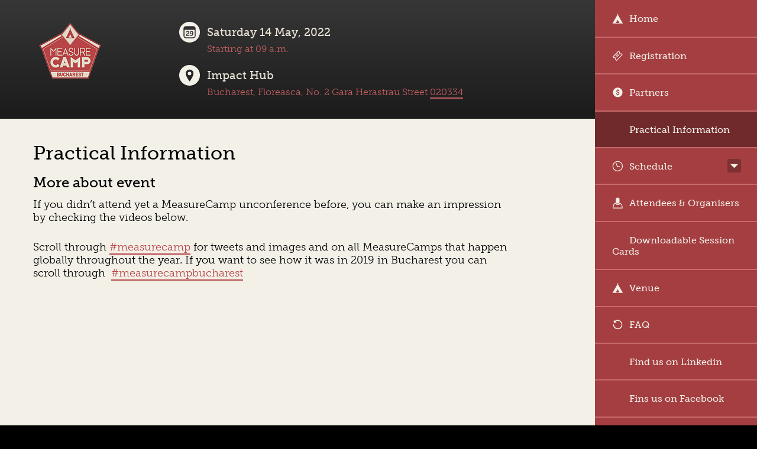

--- FILE ---
content_type: text/css
request_url: https://bucharest.measurecamp.org/wp-content/themes/measurecamp/css/enhanced.css
body_size: 7549
content:
.alignright{float:right;margin:0 0 1em 2em}.footer{padding:4em 5% 2em 5%}.footer .gform_footer,.registernow .gform_footer{max-width:10em;margin:0 auto}body{background-color:#000}.container{background-color:#f3f0e8}.container a{color:#b74548;text-decoration:none;border-bottom:0.1em solid #b74548}.container a:hover{color:#481b1c;border-bottom:0.1em solid #481b1c}h1,h2{font-family:"museo-slab", "palatino", georgia, serif;font-weight:500;font-style:normal;margin:0 0 0.5em 0}h3,h4{font-family:"museo-slab", "palatino", georgia, serif;font-weight:500;font-style:normal}h5,h6{font-family:"museo-slab", "palatino", georgia, serif;font-weight:500;font-style:normal}a{font-family:"museo-slab", "palatino", georgia, serif;font-weight:300;font-style:normal}.container p,.container ul,.container ol,.container iframe{font-family:"museo-slab", "palatino", georgia, serif;font-weight:300;font-style:normal;font-size:1.1em;max-width:90%;margin-bottom:1.6em;clear:both}img{max-width:100%}.alignright{margin:0 auto;display:block}textarea,input{max-width:100%}nav[role=navigation]{display:block !important}.menu-link-close,.menu-link{display:none !important}.container{padding-top:2.4em}.footer .footerleft{width:45%;float:left;clear:left}.footer .newsletter{float:right;width:50%}.footer .gform_footer,.registernow .gform_footer{margin:0}.footer .newsletter,.registernow .newsletter input[type="submit"]{float:left;margin:0}.footer .realbottom{clear:both}.container .sponsorlist{max-width:75%}.sponsorlogo{margin:0 10% 1em 1em;float:right}.container .sponsorsingle p{clear:none}.page-template-template-attendees-php .container ul{padding:0}.page-template-template-attendees-php .container ul li{border-bottom:none;padding:0.5em 0 0.5em 0}.attendeecard{float:left;margin:0.5em 1% 0.5em 0;width:47%;min-height:7em;padding-bottom:0}.schedule p.jumptohourtoggle{display:none}.schedule h2{clear:both}.singletalk{width:45%;float:left;margin-right:5%}.singletalk:nth-child(2n){clear:both;width:48%;margin-right:4%}.singletalk:nth-child(2n+1){margin-right:0;width:48%}.big-screen .singletalk:nth-child(2n){clear:both;width:48%;margin-right:4%}.big-screen .singletalk:nth-child(2n+1){margin-right:4%;width:48%}.singletalk.allround{width:100%;float:none}.singletalk h3{font-size:1.2em;margin:0;width:100%;padding:0.5em 5%;background-color:#d1c5aa;-webkit-border-top-left-radius:0.6em;-webkit-border-top-right-radius:0.6em;-moz-border-radius-topleft:0.6em;-moz-border-radius-topright:0.6em;border-top-left-radius:0.6em;border-top-right-radius:0.6em;background-clip:padding-box}.singletalk.allround{padding-bottom:0}.singletalk.allround h3{-webkit-border-radius:0.6em;-moz-border-radius:0.6em;border-radius:0.6em;background-clip:padding-box}.singletalk.allround.notalks h3{background-color:#e8e2d5;color:#cdc1a3}.singletalk p{margin:0;width:100%;padding:0.5em 5% 0 5%;line-height:1.4em}.singletalk a{text-decoration:none;border-bottom:0.1em dotted transparent}.singletalk i{display:inline-block;width:1em;height:1em;background-size:100%;margin-left:0.5em}.talkmore{margin:0.5em 5% 0 5%;display:inline-block}.singletalk.at-internet{background-color:#DDDEDC}.singletalk.at-internet h3{background-color:#ACB6C1}.singletalk.calltracks{background-color:#E6E3DC}.singletalk.calltracks h3{background-color:#CAC8C2}.singletalk.brighttag{background-color:#DFEAE8}.singletalk.brighttag h3{background-color:#B1DEE8}.singletalk.sweetspot-intelligence{background-color:#F0DADA}.singletalk.sweetspot-intelligence h3{background-color:#ECA8BC}.singletalk.lynchpin{background-color:#F1D9D4}.singletalk.lynchpin h3{background-color:#EDA7A7}.singletalk.tealium{background-color:#DCE5E4}.singletalk.tealium h3{background-color:#A9CDDC}.singletalk.emetrics{background-color:#DFDDDF}.singletalk.emetrics h3{background-color:#B4B4CC}.singletalk.mezzo-labs{background-color:#F2E5D2}.singletalk.mezzo-labs h3{background-color:#F2CDA1}.singletalk.ga-dashboards{background-color:#DCE8DA}.singletalk.ga-dashboards h3{background-color:#A9D6BC}.singletalkpage h2{margin:0.7em 0 0.2em 0;font-size:1.3em;line-height:1.5em}.singletalkpage i{display:inline-block;width:1em;height:1em;background-size:100%;margin-left:0.5em}.singletalkpage h2 a{text-decoration:none;border-bottom:0 dotted #d48e90}.singletalkpage a.linkback{-webkit-border-radius:0.6em;-moz-border-radius:0.6em;border-radius:0.6em;background-clip:padding-box;background-color:#b74548;color:#fff;padding:0.5em 5%;display:inline-block;margin-bottom:1em;border:0}.singletalkpage a.linkback:hover{background-color:#993a3c;border:0}#comments{max-width:90%}#comments ol{list-style-type:decimal;margin-left:2em}.blog .container ul{max-width:80%}.blog .container ul li p{max-width:100%}@media screen and (min-width: 52.75em){.header .headerdetails{width:30%;margin-top:2em}.header .logo{float:left;width:25%;max-width:16em;margin:0 3% 1em 0}.header .headerdetails.datey{float:left;margin-right:5%}.header .headerdetails.locy{float:left}}@media screen and (min-width: 64em){.enhancedcredit{display:inline-block}.corecredit{display:none}.menu-link{display:none}.js nav[role=navigation]{height:100%;top:0;display:block;position:fixed;width:20%;min-width:17.125em;right:0;overflow:hidden}.js nav[role=navigation] .menu{padding-bottom:8em !important;width:100%;height:100%;overflow-y:auto;-ms-overflow-style:none;box-sizing:border-box;-moz-box-sizing:content-box}.js nav[role=navigation] .menu::-webkit-scrollbar{display:none}nav[role=navigation] li{float:none;width:100%;border-left:none}nav[role=navigation] ul li{display:inline-block;padding:0.5em 1em 0.5em 1em;width:100%}nav[role=navigation] ul li ul li{padding:0.5em 0 0.5em 0}.wrap{display:inline-block;width:100%}.container{width:100%;padding-right:25%}.menu-link-close{display:none !important}.header{text-align:left;position:static;min-height:10em;padding:1.9em 30% 0.7em 1.4em}.header .headerdetails{width:60%;margin-top:0}.header span{max-width:100%}.header .headerdetails .headerloc,.header .headerdetails .headerdate{width:100%;padding-bottom:0}.header .logo{margin-right:3em}.container{padding:2.4em 25% 3.4em 3.5em}.footer{padding:4em 30% 2.5em 3.5em}.realbottom{padding-left:3.5em}}@media screen and (min-width: 72em){.container .sponsorlist{max-width:44.875em}}@media screen and (min-width: 74.5em){.container .homeintro{width:50%;margin-right:5%;float:left}.home .container .registernow{width:45%;float:right}}@media screen and (min-width: 89.5em){.header .headerdetails{width:18.75em;padding-top:1.9em}.header .logo{margin-right:2em;margin-left:2.5em}.container{padding:2.4em 25% 3.4em 8em}.container .homeintro{max-width:30em}.container p,.container ul,.container ol,.container iframe{max-width:45em}.footer{padding:4em 30% 2.5em 8em}.realbottom{padding-left:8em}.footer .footerleft{width:60%;float:left}.footerleft .connect,.footerleft .hashtweet{width:45%;margin-right:4%;float:left;margin-top:0}.footer .newsletter{float:right;width:35%;margin-left:5%}.footer .gform_body,.registernow .gform_body{width:60%;float:left}.footer .gform_footer,.registernow .gform_footer{width:40%;float:right;max-width:100%}.attendeecard{width:29%}}@media screen and (min-width: 102em){.page-template-template-attendees-php .pagecontents ul{float:left;width:40%;margin-right:10%;clear:none;margin-top:0}}@media screen and (min-width: 108em){.footer .hashtweet a{padding-top:0.2em}.attendeecard{width:22%}}@media screen and (min-width: 118em){.home .container .pagecontents{float:left}.sponsorscontainer{float:left;width:100%}.blogintro{float:right;width:31.5%}}
/*# sourceMappingURL=enhanced.css.map */

--- FILE ---
content_type: text/css
request_url: https://bucharest.measurecamp.org/wp-content/themes/measurecamp/css/icons/output/icons.data.svg.css
body_size: 65345
content:
.icon-attendees-linkedin { background-image: url('data:image/svg+xml;charset=US-ASCII,%3C%3Fxml%20version%3D%221.0%22%20encoding%3D%22utf-8%22%3F%3E%3C!DOCTYPE%20svg%20PUBLIC%20%22-%2F%2FW3C%2F%2FDTD%20SVG%201.1%2F%2FEN%22%20%22http%3A%2F%2Fwww.w3.org%2FGraphics%2FSVG%2F1.1%2FDTD%2Fsvg11.dtd%22%3E%3Csvg%20version%3D%221.1%22%20id%3D%22Layer_1%22%20xmlns%3D%22http%3A%2F%2Fwww.w3.org%2F2000%2Fsvg%22%20xmlns%3Axlink%3D%22http%3A%2F%2Fwww.w3.org%2F1999%2Fxlink%22%20x%3D%220px%22%20y%3D%220px%22%20%20width%3D%2216px%22%20height%3D%2216px%22%20viewBox%3D%220%200%2016%2016%22%20enable-background%3D%22new%200%200%2016%2016%22%20xml%3Aspace%3D%22preserve%22%3E%3Cg%3E%20%3Cpath%20fill%3D%22%23A43E41%22%20d%3D%22M14.5%2C13.3c0%2C0.6-0.5%2C1.2-1.2%2C1.2H2.6c-0.6%2C0-1.2-0.5-1.2-1.2V2.5c0-0.6%2C0.5-1.2%2C1.2-1.2h10.8%20%20c0.6%2C0%2C1.2%2C0.5%2C1.2%2C1.2V13.3z%20M4.9%2C4C4.4%2C4%2C4%2C4.4%2C4%2C4.8c0%2C0.5%2C0.3%2C0.9%2C0.9%2C0.9c0.6%2C0%2C0.9-0.4%2C0.9-0.9C5.8%2C4.4%2C5.4%2C4%2C4.9%2C4z%20%20%20M5.7%2C11.9V6.4H4v5.5H5.7z%20M11.9%2C11.9V8.6c0-1.6-0.8-2.4-1.9-2.4C9%2C6.2%2C8.5%2C6.8%2C8.3%2C7.1h0L8.1%2C6.4H6.7c0%2C0.5%2C0%2C1.1%2C0%2C1.8v3.7h1.7%20%20V8.7c0-0.2%2C0-0.3%2C0.1-0.4c0.1-0.3%2C0.4-0.6%2C0.9-0.6c0.6%2C0%2C0.9%2C0.5%2C0.9%2C1.2v3H11.9z%22%2F%3E%3C%2Fg%3E%3C%2Fsvg%3E'); background-repeat: no-repeat; }

.icon-attendees-twitter { background-image: url('data:image/svg+xml;charset=US-ASCII,%3C%3Fxml%20version%3D%221.0%22%20encoding%3D%22utf-8%22%3F%3E%3C!DOCTYPE%20svg%20PUBLIC%20%22-%2F%2FW3C%2F%2FDTD%20SVG%201.1%2F%2FEN%22%20%22http%3A%2F%2Fwww.w3.org%2FGraphics%2FSVG%2F1.1%2FDTD%2Fsvg11.dtd%22%3E%3Csvg%20version%3D%221.1%22%20id%3D%22Layer_1%22%20xmlns%3D%22http%3A%2F%2Fwww.w3.org%2F2000%2Fsvg%22%20xmlns%3Axlink%3D%22http%3A%2F%2Fwww.w3.org%2F1999%2Fxlink%22%20x%3D%220px%22%20y%3D%220px%22%20%20width%3D%2216px%22%20height%3D%2216px%22%20viewBox%3D%220%200%2016%2016%22%20enable-background%3D%22new%200%200%2016%2016%22%20xml%3Aspace%3D%22preserve%22%3E%3Cpath%20fill%3D%22%23A43E41%22%20d%3D%22M14.1%2C5.3c0%2C0.1%2C0%2C0.2%2C0%2C0.4c0%2C3.8-2.9%2C8.3-8.3%2C8.3c-1.6%2C0-3.2-0.5-4.4-1.3c0.2%2C0%2C0.5%2C0%2C0.7%2C0%20c1.4%2C0%2C2.6-0.5%2C3.6-1.2c-1.3%2C0-2.3-0.9-2.7-2c0.2%2C0%2C0.4%2C0.1%2C0.5%2C0.1c0.3%2C0%2C0.5%2C0%2C0.8-0.1C3%2C9.1%2C2%2C7.9%2C2%2C6.5c0%2C0%2C0%2C0%2C0%2C0%20c0.4%2C0.2%2C0.8%2C0.3%2C1.3%2C0.4C2.5%2C6.3%2C2%2C5.4%2C2%2C4.4c0-0.5%2C0.1-1%2C0.4-1.5c1.4%2C1.8%2C3.6%2C2.9%2C6%2C3c0-0.2-0.1-0.4-0.1-0.7%20c0-1.6%2C1.3-2.9%2C2.9-2.9c0.8%2C0%2C1.6%2C0.4%2C2.1%2C0.9c0.7-0.1%2C1.3-0.4%2C1.8-0.7c-0.2%2C0.7-0.7%2C1.2-1.3%2C1.6C14.5%2C4.2%2C15%2C4%2C15.6%2C3.8%20C15.2%2C4.3%2C14.7%2C4.9%2C14.1%2C5.3z%22%2F%3E%3C%2Fsvg%3E'); background-repeat: no-repeat; }

.icon-attendees-website { background-image: url('data:image/svg+xml;charset=US-ASCII,%3C%3Fxml%20version%3D%221.0%22%20encoding%3D%22utf-8%22%3F%3E%3C!DOCTYPE%20svg%20PUBLIC%20%22-%2F%2FW3C%2F%2FDTD%20SVG%201.1%2F%2FEN%22%20%22http%3A%2F%2Fwww.w3.org%2FGraphics%2FSVG%2F1.1%2FDTD%2Fsvg11.dtd%22%3E%3Csvg%20version%3D%221.1%22%20id%3D%22Layer_1%22%20xmlns%3D%22http%3A%2F%2Fwww.w3.org%2F2000%2Fsvg%22%20xmlns%3Axlink%3D%22http%3A%2F%2Fwww.w3.org%2F1999%2Fxlink%22%20x%3D%220px%22%20y%3D%220px%22%20%20width%3D%2216px%22%20height%3D%2216px%22%20viewBox%3D%220%200%2016%2016%22%20enable-background%3D%22new%200%200%2016%2016%22%20xml%3Aspace%3D%22preserve%22%3E%3Cpath%20fill%3D%22%23A43E41%22%20d%3D%22M8%2C14.9c-3.8%2C0-6.9-3.1-6.9-6.9S4.3%2C1.2%2C8%2C1.2s6.9%2C3.1%2C6.9%2C6.9S11.8%2C14.9%2C8%2C14.9z%20M8%2C2.4%20C4.9%2C2.4%2C2.4%2C4.9%2C2.4%2C8c0%2C3.1%2C2.5%2C5.7%2C5.7%2C5.7c3.1%2C0%2C5.7-2.5%2C5.7-5.7C13.7%2C4.9%2C11.2%2C2.4%2C8%2C2.4z%22%2F%3E%3Cg%3E%20%3Cpath%20fill%3D%22%23A43E41%22%20d%3D%22M4.2%2C6.3c0-0.2-0.2-0.2-0.3-0.2H3.7V5.3h0.5c0.5%2C0%2C0.7%2C0.1%2C0.8%2C0.6l1%2C4.4c0.1%2C0.4%2C0.1%2C0.7%2C0.1%2C0.7h0%20%20c0%2C0%2C0.1-0.3%2C0.2-0.7l1.4-4.9h0.9l1.3%2C4.9c0.1%2C0.4%2C0.1%2C0.7%2C0.1%2C0.7h0c0%2C0%2C0-0.4%2C0.1-0.7l1.1-4.4c0.1-0.5%2C0.3-0.6%2C0.8-0.6h0.5v0.8%20%20h-0.1c-0.2%2C0-0.3%2C0-0.3%2C0.2l-1.5%2C5.8H9.6L8.4%2C7.8C8.3%2C7.3%2C8.3%2C6.8%2C8.3%2C6.8h0c0%2C0-0.1%2C0.5-0.2%2C0.9l-1.2%2C4.3H5.7L4.2%2C6.3z%22%2F%3E%3C%2Fg%3E%3C%2Fsvg%3E'); background-repeat: no-repeat; }

.icon-credit { background-image: url('data:image/svg+xml;charset=US-ASCII,%3C%3Fxml%20version%3D%221.0%22%20encoding%3D%22utf-8%22%3F%3E%3C!DOCTYPE%20svg%20PUBLIC%20%22-%2F%2FW3C%2F%2FDTD%20SVG%201.1%2F%2FEN%22%20%22http%3A%2F%2Fwww.w3.org%2FGraphics%2FSVG%2F1.1%2FDTD%2Fsvg11.dtd%22%3E%3Csvg%20version%3D%221.1%22%20id%3D%22Layer_1%22%20xmlns%3D%22http%3A%2F%2Fwww.w3.org%2F2000%2Fsvg%22%20xmlns%3Axlink%3D%22http%3A%2F%2Fwww.w3.org%2F1999%2Fxlink%22%20x%3D%220px%22%20y%3D%220px%22%20%20width%3D%22220px%22%20height%3D%2270px%22%20viewBox%3D%220%200%20220%2070%22%20enable-background%3D%22new%200%200%20220%2070%22%20xml%3Aspace%3D%22preserve%22%3E%3Cg%3E%20%3Cpath%20fill%3D%22%231B1B1B%22%20d%3D%22M4.1%2C8.9c0%2C0%2C1%2C1.2%2C2.5%2C1.2c0.9%2C0%2C1.7-0.6%2C1.7-1.5c0-2.1-4.8-1.8-4.8-4.8c0-1.5%2C1.3-2.6%2C3.2-2.6%20%20c1.1%2C0%2C2.8%2C0.5%2C2.8%2C1.8v0.8H8.2V3.3c0-0.5-0.7-0.9-1.5-0.9C5.6%2C2.4%2C4.9%2C3%2C4.9%2C3.7c0%2C2%2C4.8%2C1.6%2C4.8%2C4.8c0%2C1.5-1.2%2C2.8-3.1%2C2.8%20%20c-2.1%2C0-3.3-1.5-3.3-1.5L4.1%2C8.9z%22%2F%3E%20%3Cpath%20fill%3D%22%231B1B1B%22%20d%3D%22M10.8%2C10h1V2.5h-1V1.3h3.3v1.2h-1V10h1v1.2h-3.3V10z%22%2F%3E%20%3Cpath%20fill%3D%22%231B1B1B%22%20d%3D%22M18.4%2C2.5h-2c-0.2%2C0-0.3%2C0.1-0.3%2C0.3v0.6h-1.2V2.1c0-0.6%2C0.2-0.8%2C0.8-0.8h6.8c0.6%2C0%2C0.8%2C0.2%2C0.8%2C0.8v1.3%20%20h-1.2V2.8c0-0.2-0.1-0.3-0.3-0.3h-2v8.7h-1.4V2.5z%22%2F%3E%20%3Cpath%20fill%3D%22%231B1B1B%22%20d%3D%22M25%2C2.5h-0.9V1.3h5.8c0.6%2C0%2C0.9%2C0.3%2C0.9%2C0.9v1.2h-1.3V2.8c0-0.2-0.1-0.3-0.3-0.3h-2.8v3.1h3.5v1.2h-3.5v2.9%20%20c0%2C0.2%2C0.1%2C0.3%2C0.3%2C0.3h2.9c0.2%2C0%2C0.3-0.1%2C0.3-0.3V9.1h1.3v1.2c0%2C0.6-0.3%2C0.9-0.9%2C0.9h-4.4c-0.6%2C0-0.9-0.3-0.9-0.9V2.5z%22%2F%3E%20%3Cpath%20fill%3D%22%231B1B1B%22%20d%3D%22M36.7%2C2.5h-0.9V1.3h4.2c1.7%2C0%2C2.9%2C0.9%2C2.9%2C2.5c0%2C1.1-0.6%2C1.8-1.2%2C2.1v0c1.1%2C0.3%2C1.6%2C1.3%2C1.6%2C2.4%20%20c0%2C1.9-1.4%2C2.8-3.2%2C2.8h-2.5c-0.6%2C0-0.9-0.3-0.9-0.9V2.5z%20M40.1%2C5.5c0.9%2C0%2C1.4-0.6%2C1.4-1.5c0-0.9-0.5-1.5-1.5-1.5h-1.9v3H40.1z%20%20%20M38.5%2C10h1.8c1.1%2C0%2C1.7-0.7%2C1.7-1.7s-0.7-1.7-1.7-1.7h-2.1v3.1C38.1%2C9.9%2C38.3%2C10%2C38.5%2C10z%22%2F%3E%20%3Cpath%20fill%3D%22%231B1B1B%22%20d%3D%22M47.1%2C6.9l-2.5-4c-0.2-0.3-0.3-0.3-0.6-0.3h-0.3V1.3h0.6c0.7%2C0%2C0.9%2C0.1%2C1.3%2C0.8l1.5%2C2.5%20%20c0.3%2C0.5%2C0.6%2C1.1%2C0.6%2C1.1h0c0%2C0%2C0.3-0.6%2C0.6-1.1l1.5-2.5c0.4-0.7%2C0.7-0.8%2C1.3-0.8h0.6v1.2h-0.3c-0.3%2C0-0.4%2C0.1-0.6%2C0.3l-2.5%2C4v4.3%20%20h-1.4V6.9z%22%2F%3E%20%3Cpath%20fill%3D%22%231B1B1B%22%20d%3D%22M53.4%2C4.1h1.4v1.4h-1.4V4.1z%20M53.4%2C9.8h1.4v1.4h-1.4V9.8z%22%2F%3E%3C%2Fg%3E%3Cg%3E%20%3Cpath%20fill%3D%22%231B1B1B%22%20d%3D%22M97.5%2C45.1c-0.1%2C0-8.6%2C0-8.6%2C0V21c0%2C0%2C7.4%2C0%2C9%2C0c8.5%2C0%2C13.3%2C4.7%2C13.3%2C11.9C111.2%2C40.2%2C106.3%2C45.1%2C97.5%2C45.1%20%20z%20M97.5%2C25.9H95v14.3h2.8c4.4%2C0%2C7.2-2.3%2C7.2-7.1C105.1%2C28.1%2C102.6%2C25.9%2C97.5%2C25.9z%22%2F%3E%20%3Cpath%20fill%3D%22%231B1B1B%22%20d%3D%22M113.9%2C45.1V21h6.1v24.1H113.9z%22%2F%3E%20%3Cpath%20fill%3D%22%231B1B1B%22%20d%3D%22M135.8%2C45.6c-7.7%2C0-12.9-4.6-12.9-12.5c0-7.9%2C5.1-12.7%2C13-12.7c3.1%2C0%2C6.7%2C0.7%2C9%2C2.1l-1.9%2C5.1%20%20c-2.3-1.3-4.6-2-6.9-2c-4.3%2C0-7.1%2C2.9-7.1%2C7.4c0%2C4.8%2C2.4%2C7.7%2C7%2C7.7c1.4%2C0%2C2.8-0.3%2C3.9-0.7v-3.5h-5.9v-4.9h11.5v11.9%20%20C142.8%2C44.8%2C139.4%2C45.6%2C135.8%2C45.6z%22%2F%3E%20%3Cpath%20fill%3D%22%231B1B1B%22%20d%3D%22M148.6%2C45.1V21h6.1v24.1H148.6z%22%2F%3E%20%3Cpath%20fill%3D%22%231B1B1B%22%20d%3D%22M171.2%2C26.1v18.9H165V26.1h-7.7V21h21.5v5.1H171.2z%22%2F%3E%20%3Cpath%20fill%3D%22%231B1B1B%22%20d%3D%22M199.8%2C45.1h-6.1l-1.8-5.1H183l-1.7%2C5.1h-6.1l8.6-24.1h7.7L199.8%2C45.1z%20M187.5%2C25.7l-3.2%2C9.4h6.3%20%20L187.5%2C25.7z%22%2F%3E%20%3Cpath%20fill%3D%22%231B1B1B%22%20d%3D%22M202%2C45.1V21h6.1v18.9h10.1v5.1H202z%22%2F%3E%3C%2Fg%3E%3Cg%3E%20%3Cpath%20fill-rule%3D%22evenodd%22%20clip-rule%3D%22evenodd%22%20fill%3D%22%23BB4E53%22%20d%3D%22M84.5%2C46.6c-0.8%2C1.3-2.8%2C1.1-4%2C0.2C79.6%2C40.9%2C81%2C35.2%2C83%2C31.4%20%20c-2.1%2C1.9-4.4%2C4.7-7%2C7.5c-1.9%2C2.1-5.3%2C6.1-8.2%2C6.5c-2.3%2C0.3-5.1-1.3-5.5-3.5c-1.3-7.2%2C9.6-18.6%2C14.7-20.1c2.4-0.8%2C4.8%2C0.3%2C6.7%2C1%20%20C89.6%2C17.5%2C92%2C9%2C97.1%2C3.1c7.5-0.2%2C0.2%2C8.3-1.2%2C10.4c-2.1%2C3.1-3.6%2C5.8-5%2C8.5C87%2C29.6%2C84%2C38.3%2C84.5%2C46.6z%20M80%2C24.7%20%20c-6.2%2C2-12%2C9.7-13.4%2C16.4c3.4-1.2%2C6-4.2%2C8.5-7c2.4-2.8%2C5.3-5.8%2C6.7-9.2C81.1%2C24.8%2C80.3%2C24.6%2C80%2C24.7z%22%2F%3E%20%3Cpath%20fill-rule%3D%22evenodd%22%20clip-rule%3D%22evenodd%22%20fill%3D%22%23BB4E53%22%20d%3D%22M11.5%2C19.7c-0.5%2C3.7-2.6%2C6.4-3.7%2C9.7C6.7%2C32.6%2C5.5%2C35.9%2C5%2C39.9%20%20c7.1-2.6%2C12.1-10.9%2C15.7-18.2c1.4%2C0.1%2C2.7%2C0.3%2C3.7%2C0.7c0.4%2C4.4-3.2%2C7.4-4.7%2C11.2c-1.6%2C3.9-2.6%2C7.9-4.2%2C11.9%20%20c0.2%2C0.6%2C1.8-0.2%2C1.7%2C0.7c-1.1%2C3.3-3.5%2C5.6-5.2%2C10.4c-1.6%2C4.6-0.9%2C14-8.2%2C11.9c-1.3-6.1%2C3.5-10.4%2C5.5-15.4%20%20c1.8-4.5%2C2.1-9.5%2C4.2-14.2c-2.9%2C2-8.6%2C7.6-12.4%2C2c-0.4-5.8%2C2.3-11.9%2C4.2-16.9C6.5%2C20.9%2C7.3%2C17%2C11.5%2C19.7z%22%2F%3E%20%3Cpath%20fill-rule%3D%22evenodd%22%20clip-rule%3D%22evenodd%22%20fill%3D%22%23BB4E53%22%20d%3D%22M49%2C23.5c-3.1%2C5.8-9.8%2C13.2-6%2C21.9c-1%2C0.9-3%2C0.9-4.2%2C0.2%20%20c-1.2-1.8-1.6-5.4-1-8.2c-2.1%2C1.1-3.4%2C2.8-5.5%2C4.5c-1.5%2C1.3-3.9%2C3.6-6.2%2C3.5c-1.3-0.1-4.5-2.3-5-3.7c-0.5-1.3-0.2-3.7%2C0.5-5.7%20%20C24%2C29.2%2C33.9%2C20%2C41.3%2C19c1.9-0.3%2C2.8%2C0.6%2C3.7%2C1.5C46.4%2C21.8%2C46.8%2C22.7%2C49%2C23.5z%20M42.3%2C22.5c-2.7%2C0.1-8.9%2C4.9-11.4%2C7.5%20%20c-2.6%2C2.6-6.9%2C7.6-5.5%2C11.4c4.1-1.8%2C7.3-5.1%2C10.4-8c3.2-2.9%2C6.3-6.1%2C8-10.4C43.3%2C22.5%2C42.8%2C22.4%2C42.3%2C22.5z%22%2F%3E%20%3Cpath%20fill-rule%3D%22evenodd%22%20clip-rule%3D%22evenodd%22%20fill%3D%22%23BB4E53%22%20d%3D%22M54.6%2C21.2c1.2%2C1.2%2C1.2%2C4.2%2C0.5%2C6c1.6%2C0%2C5.3-4.4%2C8.7-4.7%20%20c3.8-0.3%2C6.4%2C2.9%2C3%2C5c-5.1-1.5-10.3%2C3.4-13.2%2C7c-1%2C1.3-2.5%2C3.6-3.2%2C5.5c-0.9%2C2.3-1.3%2C5.6-3%2C5.7c-1.4%2C0.1-2.9-1.5-2.7-3.7%20%20c0.1-1.4%2C1.7-2.7%2C2.5-4.2c2.3-4.4%2C3.9-11.8%2C4-16.2C51.8%2C20.8%2C53.7%2C20.8%2C54.6%2C21.2z%22%2F%3E%3C%2Fg%3E%3C%2Fsvg%3E'); background-repeat: no-repeat; }

.icon-footer-mail { background-image: url('data:image/svg+xml;charset=US-ASCII,%3C%3Fxml%20version%3D%221.0%22%20encoding%3D%22utf-8%22%3F%3E%3C!DOCTYPE%20svg%20PUBLIC%20%22-%2F%2FW3C%2F%2FDTD%20SVG%201.1%2F%2FEN%22%20%22http%3A%2F%2Fwww.w3.org%2FGraphics%2FSVG%2F1.1%2FDTD%2Fsvg11.dtd%22%3E%3Csvg%20version%3D%221.1%22%20id%3D%22Layer_1%22%20xmlns%3D%22http%3A%2F%2Fwww.w3.org%2F2000%2Fsvg%22%20xmlns%3Axlink%3D%22http%3A%2F%2Fwww.w3.org%2F1999%2Fxlink%22%20x%3D%220px%22%20y%3D%220px%22%20%20width%3D%2250px%22%20height%3D%2250px%22%20viewBox%3D%220%200%2050%2050%22%20enable-background%3D%22new%200%200%2050%2050%22%20xml%3Aspace%3D%22preserve%22%3E%3Cpath%20fill%3D%22%23B74548%22%20d%3D%22M25%2C1C11.7%2C1%2C1%2C11.7%2C1%2C25c0%2C13.3%2C10.7%2C24%2C24%2C24c13.3%2C0%2C24-10.7%2C24-24C49%2C11.7%2C38.3%2C1%2C25%2C1z%20M11.3%2C17l9%2C9.1%20l-9%2C7.9V17z%20M12.8%2C34.6l9-7.4l3.1%2C2.8l3.2-3l8.9%2C7.5H12.8z%20M38.4%2C34.1l-9-7.9l9-9.1V34.1z%20M24.8%2C28.4l-13.6-13h27.2L24.8%2C28.4z%22%2F%3E%3C%2Fsvg%3E'); background-repeat: no-repeat; }

.icon-footer-rss { background-image: url('data:image/svg+xml;charset=US-ASCII,%3C%3Fxml%20version%3D%221.0%22%20encoding%3D%22utf-8%22%3F%3E%3C!DOCTYPE%20svg%20PUBLIC%20%22-%2F%2FW3C%2F%2FDTD%20SVG%201.1%2F%2FEN%22%20%22http%3A%2F%2Fwww.w3.org%2FGraphics%2FSVG%2F1.1%2FDTD%2Fsvg11.dtd%22%3E%3Csvg%20version%3D%221.1%22%20id%3D%22Layer_1%22%20xmlns%3D%22http%3A%2F%2Fwww.w3.org%2F2000%2Fsvg%22%20xmlns%3Axlink%3D%22http%3A%2F%2Fwww.w3.org%2F1999%2Fxlink%22%20x%3D%220px%22%20y%3D%220px%22%20%20width%3D%2250px%22%20height%3D%2250px%22%20viewBox%3D%220%200%2050%2050%22%20enable-background%3D%22new%200%200%2050%2050%22%20xml%3Aspace%3D%22preserve%22%3E%3Cpath%20fill%3D%22%23B74548%22%20d%3D%22M25%2C1C11.7%2C1%2C1%2C11.7%2C1%2C25c0%2C13.3%2C10.7%2C24%2C24%2C24c13.3%2C0%2C24-10.7%2C24-24C49%2C11.7%2C38.3%2C1%2C25%2C1z%20M17.6%2C35%20c-1.7%2C0-3.1-1.4-3.1-3.1c0-1.7%2C1.4-3.1%2C3.1-3.1c1.7%2C0%2C3.1%2C1.4%2C3.1%2C3.1C20.6%2C33.7%2C19.3%2C35%2C17.6%2C35z%20M25%2C35c0-5.8-4.7-10.4-10.4-10.4%20v-4.3c8.1%2C0%2C14.8%2C6.6%2C14.8%2C14.8H25z%20M32.3%2C35c0-9.8-8-17.8-17.8-17.8v-4.5c12.3%2C0%2C22.3%2C10%2C22.3%2C22.3H32.3z%22%2F%3E%3C%2Fsvg%3E'); background-repeat: no-repeat; }

.icon-footer-twitter { background-image: url('data:image/svg+xml;charset=US-ASCII,%3C%3Fxml%20version%3D%221.0%22%20encoding%3D%22utf-8%22%3F%3E%3C!DOCTYPE%20svg%20PUBLIC%20%22-%2F%2FW3C%2F%2FDTD%20SVG%201.1%2F%2FEN%22%20%22http%3A%2F%2Fwww.w3.org%2FGraphics%2FSVG%2F1.1%2FDTD%2Fsvg11.dtd%22%3E%3Csvg%20version%3D%221.1%22%20id%3D%22Layer_1%22%20xmlns%3D%22http%3A%2F%2Fwww.w3.org%2F2000%2Fsvg%22%20xmlns%3Axlink%3D%22http%3A%2F%2Fwww.w3.org%2F1999%2Fxlink%22%20x%3D%220px%22%20y%3D%220px%22%20%20width%3D%2250px%22%20height%3D%2250px%22%20viewBox%3D%220%200%2050%2050%22%20enable-background%3D%22new%200%200%2050%2050%22%20xml%3Aspace%3D%22preserve%22%3E%3Cpath%20fill%3D%22%23B74548%22%20d%3D%22M25%2C1C11.7%2C1%2C1%2C11.7%2C1%2C25c0%2C13.3%2C10.7%2C24%2C24%2C24c13.3%2C0%2C24-10.7%2C24-24C49%2C11.7%2C38.3%2C1%2C25%2C1z%20M36.8%2C19.6%20c0%2C0.2%2C0%2C0.5%2C0%2C0.7c0%2C7.7-5.8%2C16.5-16.5%2C16.5c-3.3%2C0-6.3-1-8.9-2.6c0.5%2C0.1%2C0.9%2C0.1%2C1.4%2C0.1c2.7%2C0%2C5.2-0.9%2C7.2-2.5%20c-2.5%2C0-4.7-1.7-5.4-4c0.4%2C0.1%2C0.7%2C0.1%2C1.1%2C0.1c0.5%2C0%2C1-0.1%2C1.5-0.2c-2.6-0.5-4.6-2.9-4.6-5.7c0%2C0%2C0%2C0%2C0-0.1%20c0.8%2C0.4%2C1.7%2C0.7%2C2.6%2C0.7c-1.6-1-2.6-2.8-2.6-4.8c0-1.1%2C0.3-2.1%2C0.8-2.9c2.9%2C3.5%2C7.1%2C5.8%2C11.9%2C6c-0.1-0.4-0.2-0.9-0.2-1.3%20c0-3.2%2C2.6-5.8%2C5.8-5.8c1.7%2C0%2C3.2%2C0.7%2C4.2%2C1.8c1.3-0.3%2C2.6-0.7%2C3.7-1.4c-0.4%2C1.4-1.3%2C2.5-2.5%2C3.2c1.2-0.1%2C2.3-0.5%2C3.3-0.9%20C39%2C17.8%2C38%2C18.8%2C36.8%2C19.6z%22%2F%3E%3C%2Fsvg%3E'); background-repeat: no-repeat; }

.icon-header-cal { background-image: url('data:image/svg+xml;charset=US-ASCII,%3C%3Fxml%20version%3D%221.0%22%20encoding%3D%22utf-8%22%3F%3E%3C!DOCTYPE%20svg%20PUBLIC%20%22-%2F%2FW3C%2F%2FDTD%20SVG%201.1%2F%2FEN%22%20%22http%3A%2F%2Fwww.w3.org%2FGraphics%2FSVG%2F1.1%2FDTD%2Fsvg11.dtd%22%3E%3Csvg%20version%3D%221.1%22%20id%3D%22Layer_1%22%20xmlns%3D%22http%3A%2F%2Fwww.w3.org%2F2000%2Fsvg%22%20xmlns%3Axlink%3D%22http%3A%2F%2Fwww.w3.org%2F1999%2Fxlink%22%20x%3D%220px%22%20y%3D%220px%22%20%20width%3D%2232px%22%20height%3D%2232px%22%20viewBox%3D%220%200%2032%2032%22%20enable-background%3D%22new%200%200%2032%2032%22%20xml%3Aspace%3D%22preserve%22%3E%3Cg%3E%20%3Cpath%20fill%3D%22%23F3F0E8%22%20d%3D%22M18.8%2C15.4c-0.7%2C0-1.1%2C0.5-1.1%2C1.2c0%2C0.7%2C0.4%2C1.3%2C1.3%2C1.3c0.6%2C0%2C1.1-0.3%2C1.1-0.8%20%20C20.2%2C16.2%2C19.5%2C15.4%2C18.8%2C15.4z%22%2F%3E%20%3Cpath%20fill%3D%22%23F3F0E8%22%20d%3D%22M8.6%2C12.6v8.9c0%2C1.1%2C0.9%2C2%2C2%2C2h10.9c1.1%2C0%2C2-0.9%2C2-2v-8.9%20M15.9%2C20.7c0%2C0.5-0.2%2C0.7-0.7%2C0.7h-3.7%20%20c-0.6%2C0-0.7-0.3-0.7-0.9c0-2.6%2C3.5-2.4%2C3.5-4.2c0-0.6-0.4-0.9-1-0.9c-0.6%2C0-0.9%2C0.3-0.9%2C0.6v0.3h-1.2v-0.7c0-0.9%2C1.2-1.4%2C2.2-1.4%20%20c1.2%2C0%2C2.3%2C0.8%2C2.3%2C2.1c0%2C2.4-3.4%2C2.5-3.4%2C3.8c0%2C0.1%2C0.1%2C0.2%2C0.3%2C0.2h2.1c0.1%2C0%2C0.2-0.1%2C0.2-0.2v-0.4h1.2V20.7z%20M18.3%2C21.5%20%20c-0.9%2C0-1.5-0.3-1.5-0.3l0.4-1.1c0%2C0%2C0.5%2C0.2%2C1%2C0.2c1.1%2C0%2C1.7-0.9%2C1.9-1.9h0c-0.2%2C0.3-0.8%2C0.5-1.3%2C0.5c-1.4%2C0-2.3-1.1-2.3-2.4%20%20c0-1.3%2C0.9-2.4%2C2.3-2.4c1.5%2C0%2C2.7%2C1.2%2C2.7%2C3.3C21.5%2C19.4%2C20.5%2C21.5%2C18.3%2C21.5z%22%2F%3E%20%3Cpath%20fill%3D%22%23F3F0E8%22%20d%3D%22M16%2C0.8C7.6%2C0.8%2C0.8%2C7.5%2C0.8%2C15.9c0%2C8.4%2C6.8%2C15.2%2C15.2%2C15.2s15.2-6.8%2C15.2-15.2C31.2%2C7.5%2C24.4%2C0.8%2C16%2C0.8z%20%20%20M24.8%2C21.4c0%2C1.9-1.5%2C3.4-3.4%2C3.4H10.6c-1.9%2C0-3.4-1.5-3.4-3.4V10.6c0-1.9%2C1.5-3.4%2C3.4-3.4h10.9c1.9%2C0%2C3.4%2C1.5%2C3.4%2C3.4V21.4z%22%2F%3E%20%3Cpath%20fill%3D%22none%22%20stroke%3D%22%235D5D5D%22%20stroke-width%3D%221.4%22%20stroke-miterlimit%3D%2210%22%20d%3D%22M11.6%2C24.1%22%2F%3E%20%3Cpath%20fill%3D%22none%22%20stroke%3D%22%235D5D5D%22%20stroke-width%3D%221.4%22%20stroke-miterlimit%3D%2210%22%20d%3D%22M11.6%2C12.4%22%2F%3E%20%3Cpath%20fill%3D%22none%22%20stroke%3D%22%235D5D5D%22%20stroke-width%3D%221.4%22%20stroke-miterlimit%3D%2210%22%20d%3D%22M16.1%2C23.5%22%2F%3E%20%3Cpath%20fill%3D%22none%22%20stroke%3D%22%235D5D5D%22%20stroke-width%3D%221.4%22%20stroke-miterlimit%3D%2210%22%20d%3D%22M16.1%2C11.8%22%2F%3E%20%3Cpath%20fill%3D%22none%22%20stroke%3D%22%235D5D5D%22%20stroke-width%3D%221.4%22%20stroke-miterlimit%3D%2210%22%20d%3D%22M20.4%2C24.1%22%2F%3E%20%3Cpath%20fill%3D%22none%22%20stroke%3D%22%235D5D5D%22%20stroke-width%3D%221.4%22%20stroke-miterlimit%3D%2210%22%20d%3D%22M20.4%2C12.4%22%2F%3E%20%3Cpath%20fill%3D%22none%22%20stroke%3D%22%235D5D5D%22%20stroke-width%3D%221.6425%22%20stroke-miterlimit%3D%2210%22%20d%3D%22M8.2%2C19.8%22%2F%3E%20%3Cpath%20fill%3D%22none%22%20stroke%3D%22%235D5D5D%22%20stroke-width%3D%221.6425%22%20stroke-miterlimit%3D%2210%22%20d%3D%22M24.3%2C19.8%22%2F%3E%3C%2Fg%3E%3C%2Fsvg%3E'); background-repeat: no-repeat; }

.icon-header-pin { background-image: url('data:image/svg+xml;charset=US-ASCII,%3C%3Fxml%20version%3D%221.0%22%20encoding%3D%22utf-8%22%3F%3E%3C!DOCTYPE%20svg%20PUBLIC%20%22-%2F%2FW3C%2F%2FDTD%20SVG%201.1%2F%2FEN%22%20%22http%3A%2F%2Fwww.w3.org%2FGraphics%2FSVG%2F1.1%2FDTD%2Fsvg11.dtd%22%3E%3Csvg%20version%3D%221.1%22%20id%3D%22Layer_1%22%20xmlns%3D%22http%3A%2F%2Fwww.w3.org%2F2000%2Fsvg%22%20xmlns%3Axlink%3D%22http%3A%2F%2Fwww.w3.org%2F1999%2Fxlink%22%20x%3D%220px%22%20y%3D%220px%22%20%20width%3D%2232px%22%20height%3D%2232px%22%20viewBox%3D%220%200%2032%2032%22%20enable-background%3D%22new%200%200%2032%2032%22%20xml%3Aspace%3D%22preserve%22%3E%3Cg%3E%20%3Cpath%20fill%3D%22%23F3F0E8%22%20d%3D%22M16%2C0.8C7.6%2C0.8%2C0.8%2C7.5%2C0.8%2C15.9c0%2C8.4%2C6.8%2C15.2%2C15.2%2C15.2s15.2-6.8%2C15.2-15.2C31.2%2C7.5%2C24.4%2C0.8%2C16%2C0.8z%20%20%20M16.1%2C25c0%2C0-5.7-7.3-5.7-12c0-3%2C2.5-5.4%2C5.7-5.4s5.7%2C2.4%2C5.7%2C5.4C21.7%2C17.8%2C16.1%2C25%2C16.1%2C25z%22%2F%3E%20%3Ccircle%20fill%3D%22%23F3F0E8%22%20cx%3D%2216%22%20cy%3D%2213.3%22%20r%3D%222.6%22%2F%3E%3C%2Fg%3E%3C%2Fsvg%3E'); background-repeat: no-repeat; }

.icon-logo-icon { background-image: url('data:image/svg+xml;charset=US-ASCII,%3C%3Fxml%20version%3D%221.0%22%20encoding%3D%22utf-8%22%3F%3E%3C!DOCTYPE%20svg%20PUBLIC%20%22-%2F%2FW3C%2F%2FDTD%20SVG%201.1%2F%2FEN%22%20%22http%3A%2F%2Fwww.w3.org%2FGraphics%2FSVG%2F1.1%2FDTD%2Fsvg11.dtd%22%3E%3Csvg%20version%3D%221.1%22%20id%3D%22Layer_1%22%20xmlns%3D%22http%3A%2F%2Fwww.w3.org%2F2000%2Fsvg%22%20xmlns%3Axlink%3D%22http%3A%2F%2Fwww.w3.org%2F1999%2Fxlink%22%20x%3D%220px%22%20y%3D%220px%22%20%20width%3D%22245px%22%20height%3D%22172px%22%20viewBox%3D%220%200%20245%20172%22%20enable-background%3D%22new%200%200%20245%20172%22%20xml%3Aspace%3D%22preserve%22%3E%3Cg%3E%20%3Cg%3E%20%20%3Cpolygon%20fill%3D%22%23B74548%22%20stroke%3D%22%23B74548%22%20stroke-width%3D%223.3122%22%20stroke-miterlimit%3D%2210%22%20points%3D%22148.5%2C32.1%2095.9%2C32.1%203.9%2C72.8%20%20%20%2011.9%2C83.3%2044.5%2C157.5%20200.3%2C157.5%20232.8%2C83.3%20240.9%2C72.8%20%20%20%22%2F%3E%20%20%3Cpolygon%20fill%3D%22%23B74548%22%20stroke%3D%22%23B74548%22%20stroke-width%3D%223.3122%22%20stroke-miterlimit%3D%2210%22%20points%3D%22143.7%2C36%20233.3%2C80.3%20231.4%2C83.4%20%20%20%20141.9%2C38.8%20%20%20%22%2F%3E%20%20%3Cpolygon%20fill%3D%22%23B74548%22%20stroke%3D%22%23B74548%22%20stroke-width%3D%223.3122%22%20stroke-miterlimit%3D%2210%22%20points%3D%22101.4%2C36%2011.8%2C80.3%2013.7%2C83.4%20%20%20%20103.2%2C38.8%20%20%20%22%2F%3E%20%20%3Cpolygon%20fill%3D%22%23DFD6C4%22%20points%3D%22100.5%2C36.5%2011.8%2C80.3%206.5%2C73.4%2097.7%2C33.3%20%20%20%22%2F%3E%20%20%3Cpolygon%20fill%3D%22%23DFD6C4%22%20points%3D%22144.3%2C36.2%20232.8%2C80.3%20238.3%2C73.4%20147%2C33.2%20%20%20%22%2F%3E%20%3C%2Fg%3E%20%3Cpolygon%20fill%3D%22none%22%20stroke%3D%22%23DFD6C4%22%20stroke-width%3D%220.8281%22%20stroke-miterlimit%3D%2210%22%20points%3D%22199.1%2C151%2045.4%2C151%2016.8%2C84%20%20%20122.8%2C31.4%20227.9%2C84.2%20%20%22%2F%3E%20%3Cpolygon%20fill%3D%22%23DFD6C4%22%20stroke%3D%22%23B74548%22%20stroke-width%3D%223.3122%22%20stroke-miterlimit%3D%2210%22%20points%3D%22196.4%2C167%20201.6%2C154.7%2043.3%2C154.7%20%20%2048.5%2C167%20%20%22%2F%3E%20%3Cg%3E%20%20%3Cg%3E%20%20%20%3Cpath%20fill%3D%22%23DFD6C4%22%20d%3D%22M45.4%2C79.7c1.4%2C1.2%2C9.7%2C8.2%2C11.4%2C9.6c1.2-1%2C10.2-8.6%2C11.3-9.6c0%2C1.8%2C0%2C22.9%2C0%2C25c-0.6%2C0-2.1%2C0-2.6%2C0%20%20%20%20c0-1.5%2C0-18.1%2C0-19.5c-1%2C0.9-7.3%2C6.3-8.8%2C7.6c-1.2-1-7.7-6.7-8.7-7.6c0%2C1.7%2C0%2C17.9%2C0%2C19.5c-0.7%2C0-2%2C0-2.6%2C0%20%20%20%20C45.4%2C103.1%2C45.4%2C81.4%2C45.4%2C79.7z%22%2F%3E%20%20%20%3Cpath%20fill%3D%22%23DFD6C4%22%20d%3D%22M72.7%2C80.2c1.5%2C0%2C17.4%2C0%2C18.2%2C0c0%2C0.7%2C0%2C1.8%2C0%2C2.5c-1.1%2C0-14.6%2C0-15.6%2C0c0%2C1.1%2C0%2C7.1%2C0%2C8.2%20%20%20%20c1.1%2C0%2C11.9%2C0%2C12.9%2C0c0%2C0.7%2C0%2C2%2C0%2C2.5c-1.4%2C0-11.8%2C0-12.9%2C0c0%2C1.2%2C0%2C7.2%2C0%2C8.7c1.1%2C0%2C14.3%2C0%2C15.4%2C0c0%2C0.7%2C0%2C1.9%2C0%2C2.5%20%20%20%20c-1.1%2C0-16.9%2C0-18%2C0C72.7%2C103.4%2C72.7%2C81.5%2C72.7%2C80.2z%22%2F%3E%20%20%20%3Cpath%20fill%3D%22%23DFD6C4%22%20d%3D%22M91.7%2C104.7c0.4-0.8%2C12-24.4%2C12.2-24.8c0.1%2C0%2C0.1%2C0%2C0.1%2C0c0.1%2C0.3%2C11.4%2C23.5%2C12%2C24.8c-0.6%2C0-2.5%2C0-3%2C0%20%20%20%20c-0.3-0.6-2.5-5.3-3-6.2c-0.7%2C0-11.4%2C0-12.4%2C0c-0.3%2C0.6-2.7%2C5.5-3%2C6.2C94.2%2C104.7%2C92.3%2C104.7%2C91.7%2C104.7z%20M103.9%2C85.4%20%20%20%20c-0.7%2C1.4-4.6%2C9.5-5%2C10.5c1%2C0%2C8.9%2C0%2C10%2C0C108.6%2C95.2%2C104.5%2C86.7%2C103.9%2C85.4z%22%2F%3E%20%20%20%3Cpath%20fill%3D%22%23DFD6C4%22%20d%3D%22M116.9%2C98.6c0.7-0.2%2C1.8-0.4%2C2.6-0.7c0.6%2C2.8%2C3.2%2C4.8%2C6.3%2C4.8c3.8%2C0%2C6.3-2.2%2C6.6-6.6%20%20%20%20c-0.6-0.2-14.6-5.4-15.7-5.8c0-0.5%2C0-1.2%2C0-1.9c0-4.3%2C3.7-8.8%2C8.9-8.8c4.3%2C0%2C8%2C2.5%2C9.1%2C6.5c-0.7%2C0.2-1.9%2C0.4-2.6%2C0.6%20%20%20%20c-0.5-2.3-2.8-4.6-6.3-4.6c-3.4%2C0-6%2C2.7-6.3%2C6.3c0.9%2C0.3%2C15.1%2C5.6%2C15.7%2C5.8c0.1%2C0.5%2C0.1%2C0.8%2C0.1%2C1.9c0%2C4.7-3.6%2C9.2-9.2%2C9.2%20%20%20%20C120.8%2C105.3%2C117.8%2C102.2%2C116.9%2C98.6z%22%2F%3E%20%20%20%3Cpath%20fill%3D%22%23DFD6C4%22%20d%3D%22M138.4%2C80.2c0.5%2C0%2C1.9%2C0%2C2.6%2C0c0%2C1.3%2C0%2C10.3%2C0%2C15.9c0%2C3.4%2C2.8%2C6.4%2C6.4%2C6.4c3.6%2C0%2C6.4-2.9%2C6.4-6.4%20%20%20%20c0-4.6%2C0-14.8%2C0-15.9c0.5%2C0%2C2.1%2C0%2C2.6%2C0c0%2C1.2%2C0%2C11.9%2C0%2C15.8c0%2C4.9-4%2C9-9%2C9c-5%2C0-9-4.1-9-9C138.4%2C90.2%2C138.4%2C81.3%2C138.4%2C80.2z%22%2F%3E%20%20%20%3Cpath%20fill%3D%22%23DFD6C4%22%20d%3D%22M173.7%2C80.2c4.5%2C0%2C7.3%2C3.7%2C7.3%2C7.4c0%2C3.9-2.9%2C6.6-5.9%2C7.1c0.4%2C0.6%2C5.8%2C9.1%2C6.4%2C9.9c-0.7%2C0-2.6%2C0-3.2%2C0%20%20%20%20c-0.5-0.8-5.6-8.8-6.1-9.7c-0.8%2C0-7.8%2C0-8.7%2C0c0%2C1.1%2C0%2C8.9%2C0%2C9.7c-0.5%2C0-2%2C0-2.6%2C0c0-1.1%2C0-23.7%2C0-24.5%20%20%20%20C161.9%2C80.2%2C169.2%2C80.2%2C173.7%2C80.2z%20M173.4%2C92.4c3%2C0%2C4.7-2.2%2C4.7-4.8c0-2.4-1.8-4.9-4.8-4.9c-3.3%2C0-8.9%2C0-9.9%2C0c0%2C1%2C0%2C8.5%2C0%2C9.7%20%20%20%20C164.7%2C92.4%2C169.8%2C92.4%2C173.4%2C92.4z%22%2F%3E%20%20%20%3Cpath%20fill%3D%22%23DFD6C4%22%20d%3D%22M184.1%2C80.2c1.5%2C0%2C17.4%2C0%2C18.2%2C0c0%2C0.7%2C0%2C1.8%2C0%2C2.5c-1.1%2C0-14.6%2C0-15.6%2C0c0%2C1.1%2C0%2C7.1%2C0%2C8.2%20%20%20%20c1.1%2C0%2C11.9%2C0%2C12.9%2C0c0%2C0.7%2C0%2C2%2C0%2C2.5c-1.4%2C0-11.8%2C0-12.9%2C0c0%2C1.2%2C0%2C7.2%2C0%2C8.7c1.1%2C0%2C14.3%2C0%2C15.4%2C0c0%2C0.7%2C0%2C1.9%2C0%2C2.5%20%20%20%20c-1.1%2C0-16.9%2C0-18%2C0C184.1%2C103.4%2C184.1%2C81.5%2C184.1%2C80.2z%22%2F%3E%20%20%3C%2Fg%3E%20%20%3Cg%3E%20%20%20%3Cpath%20fill%3D%22%23F3F0E8%22%20d%3D%22M73.8%2C120.3c-1.5-1.2-3.6-3.3-8.1-3.3c-5.7%2C0-10.5%2C3.9-10.5%2C8.9c0%2C4.7%2C4.7%2C8.8%2C10.5%2C8.8%20%20%20%20c3.4%2C0%2C6.4-1.6%2C8.3-3.6c0.6%2C0.5%2C6.2%2C5.2%2C6.8%2C5.7c-2.7%2C2.4-7.9%2C6-15%2C6c-11%2C0-20.5-7.1-20.5-17c0-9.7%2C9.4-17%2C20.5-17%20%20%20%20c7.3%2C0%2C12.2%2C3.2%2C14.9%2C5.5C80.2%2C114.9%2C74.6%2C119.7%2C73.8%2C120.3z%22%2F%3E%20%20%20%3Cpath%20fill%3D%22%23F3F0E8%22%20d%3D%22M92.3%2C142.1c-0.5%2C0-9.9%2C0-10.6%2C0c0.3-0.7%2C13.8-31.8%2C14-32.4c0.6%2C0%2C9.4%2C0%2C10.1%2C0%20%20%20%20c0.2%2C0.5%2C14.3%2C31.6%2C14.6%2C32.4c-1%2C0-10%2C0-10.7%2C0c-0.3-0.7-2.2-4.9-2.4-5.4c-0.6%2C0-12.3%2C0-12.8%2C0C94.4%2C137.1%2C92.5%2C141.7%2C92.3%2C142.1%20%20%20%20z%20M100.8%2C121.8c-0.2%2C0.6-2.7%2C6.5-2.9%2C6.9c0.5%2C0%2C5.5%2C0%2C5.9%2C0C103.6%2C128.3%2C101%2C122.3%2C100.8%2C121.8z%22%2F%3E%20%20%20%3Cpath%20fill%3D%22%23F3F0E8%22%20d%3D%22M124.3%2C142.1c0-2.6%2C0-29.8%2C0-32.9c2.7%2C1.5%2C16.6%2C9.1%2C18.4%2C10.2c1.9-1.1%2C16.5-9%2C18.5-10.2%20%20%20%20c0%2C2.3%2C0%2C31.5%2C0%2C32.9c-1.3%2C0-8.3%2C0-9.7%2C0c0-1.6%2C0-15.2%2C0-17.4c-1.5%2C0.8-7.6%2C4-8.8%2C4.6c-1.3-0.6-7.3-3.9-8.7-4.6%20%20%20%20c0%2C1.7%2C0%2C15.8%2C0%2C17.4C132.6%2C142.1%2C125.6%2C142.1%2C124.3%2C142.1z%22%2F%3E%20%20%20%3Cpath%20fill%3D%22%23F3F0E8%22%20d%3D%22M168.5%2C142.1c0-1.7%2C0-30.5%2C0-32.4c1.1%2C0%2C12.2%2C0%2C19.9%2C0c7.5%2C0%2C13.5%2C5.2%2C13.5%2C11.4c0%2C6-5.8%2C11.3-13.5%2C11.3%20%20%20%20c-3.8%2C0-8.6%2C0-10%2C0c0%2C1.6%2C0%2C7.7%2C0%2C9.7C177.2%2C142.1%2C169.5%2C142.1%2C168.5%2C142.1z%20M178.5%2C124.4c1.7%2C0%2C6.1%2C0%2C10%2C0%20%20%20%20c2.1%2C0%2C3.8-1.5%2C3.8-3.3c0-1.8-1.6-3.4-3.8-3.4c-3.8%2C0-8.7%2C0-10%2C0C178.5%2C119.2%2C178.5%2C123.4%2C178.5%2C124.4z%22%2F%3E%20%20%3C%2Fg%3E%20%3C%2Fg%3E%20%3Cg%3E%20%20%20%20%20%3Crect%20x%3D%2297.3%22%20y%3D%2213.4%22%20transform%3D%22matrix(-0.7071%200.7071%20-0.7071%20-0.7071%20236.1436%20-20.8569)%22%20fill%3D%22%23F3F0E8%22%20stroke%3D%22%23B74548%22%20stroke-width%3D%222.7602%22%20stroke-miterlimit%3D%2210%22%20width%3D%2250.2%22%20height%3D%2250.2%22%2F%3E%20%20%20%20%20%3Crect%20x%3D%22100%22%20y%3D%2216.1%22%20transform%3D%22matrix(-0.7071%200.7071%20-0.7071%20-0.7071%20236.1427%20-20.8606)%22%20fill%3D%22none%22%20stroke%3D%22%23B74548%22%20stroke-width%3D%220.8281%22%20stroke-miterlimit%3D%2210%22%20width%3D%2244.8%22%20height%3D%2244.8%22%2F%3E%20%20%3Cg%20id%3D%22Your_Icon_13_%22%3E%20%20%20%3Cpath%20fill%3D%22%23B74548%22%20d%3D%22M139.7%2C49.4l-16.4-28.6l1.8-3.1h-1.3l-1.1%2C2l-1.1-2h-1.3l1.8%2C3.1l-16.4%2C28.6H139.7z%20M122.6%2C37.3l6.2%2C10.7%20%20%20%20h-12.3L122.6%2C37.3z%22%2F%3E%20%20%3C%2Fg%3E%20%3C%2Fg%3E%3C%2Fg%3E%3C%2Fsvg%3E'); background-repeat: no-repeat; }

.icon-logo-large { background-image: url('data:image/svg+xml;charset=US-ASCII,%3C%3Fxml%20version%3D%221.0%22%20encoding%3D%22utf-8%22%3F%3E%3C!DOCTYPE%20svg%20PUBLIC%20%22-%2F%2FW3C%2F%2FDTD%20SVG%201.1%2F%2FEN%22%20%22http%3A%2F%2Fwww.w3.org%2FGraphics%2FSVG%2F1.1%2FDTD%2Fsvg11.dtd%22%3E%3Csvg%20version%3D%221.1%22%20id%3D%22Layer_1%22%20xmlns%3D%22http%3A%2F%2Fwww.w3.org%2F2000%2Fsvg%22%20xmlns%3Axlink%3D%22http%3A%2F%2Fwww.w3.org%2F1999%2Fxlink%22%20x%3D%220px%22%20y%3D%220px%22%20%20width%3D%22800px%22%20height%3D%22100px%22%20viewBox%3D%220%200%20800%20100%22%20enable-background%3D%22new%200%200%20800%20100%22%20xml%3Aspace%3D%22preserve%22%3E%3Cg%3E%20%3Crect%20x%3D%221%22%20y%3D%22-0.2%22%20fill%3D%22%23DFD6C4%22%20width%3D%22491.6%22%20height%3D%22100%22%2F%3E%20%3Crect%20x%3D%22489.3%22%20y%3D%22-0.2%22%20fill%3D%22%23B74548%22%20width%3D%22310.7%22%20height%3D%22100%22%2F%3E%20%3Cg%20id%3D%22Your_Icon_4_%22%3E%20%20%3Cpath%20fill%3D%22%23231F20%22%20d%3D%22M105.1%2C78.9l-36-62.8L73%2C9.3h-2.9l-2.5%2C4.3l-2.5-4.3h-2.9l3.9%2C6.8l-36%2C62.8H105.1z%20M67.7%2C52.4l13.5%2C23.6%20%20%20h-27L67.7%2C52.4z%22%2F%3E%20%3C%2Fg%3E%20%3Cg%3E%20%20%3Cpath%20fill%3D%22%23231F20%22%20d%3D%22M118.9%2C21.2c3.3%2C2.9%2C22.2%2C19%2C26.1%2C22.2c2.8-2.3%2C23.4-19.8%2C26-22.2c0%2C4%2C0%2C52.7%2C0%2C57.5c-1.3%2C0-4.7%2C0-5.9%2C0%20%20%20c0-3.5%2C0-41.5%2C0-44.9c-2.2%2C2-16.8%2C14.6-20.3%2C17.5c-2.8-2.4-17.8-15.3-20.1-17.4c0%2C3.8%2C0%2C41.1%2C0%2C44.7c-1.5%2C0-4.6%2C0-5.9%2C0%20%20%20C118.9%2C74.9%2C118.9%2C25.2%2C118.9%2C21.2z%22%2F%3E%20%20%3Cpath%20fill%3D%22%23231F20%22%20d%3D%22M181.7%2C22.4c3.4%2C0%2C39.9%2C0%2C41.8%2C0c0%2C1.7%2C0%2C4%2C0%2C5.8c-2.6%2C0-33.6%2C0-35.9%2C0c0%2C2.6%2C0%2C16.3%2C0%2C18.9%20%20%20c2.4%2C0%2C27.4%2C0%2C29.7%2C0c0%2C1.5%2C0%2C4.5%2C0%2C5.8c-3.1%2C0-27.2%2C0-29.7%2C0c0%2C2.9%2C0%2C16.5%2C0%2C19.9c2.4%2C0%2C32.8%2C0%2C35.5%2C0c0%2C1.6%2C0%2C4.4%2C0%2C5.8%20%20%20c-2.5%2C0-38.8%2C0-41.4%2C0C181.7%2C75.8%2C181.7%2C25.4%2C181.7%2C22.4z%22%2F%3E%20%20%3Cpath%20fill%3D%22%23231F20%22%20d%3D%22M225.5%2C78.6c0.9-1.9%2C27.6-56.1%2C28-57c0.2%2C0%2C0.2%2C0%2C0.3%2C0c0.3%2C0.8%2C26.2%2C54.1%2C27.6%2C57c-1.3%2C0-5.8%2C0-6.8%2C0%20%20%20c-0.7-1.3-5.8-12.2-6.8-14.3c-1.7%2C0-26.1%2C0-28.6%2C0c-0.7%2C1.3-6.1%2C12.6-6.9%2C14.3C231.1%2C78.7%2C226.7%2C78.6%2C225.5%2C78.6z%20M253.4%2C34.4%20%20%20c-1.5%2C3.2-10.5%2C21.8-11.5%2C24.1c2.3%2C0%2C20.5%2C0%2C22.9%2C0C264.1%2C56.9%2C254.8%2C37.3%2C253.4%2C34.4z%22%2F%3E%20%20%3Cpath%20fill%3D%22%23231F20%22%20d%3D%22M283.3%2C64.6c1.5-0.4%2C4.1-1%2C5.9-1.5c1.4%2C6.4%2C7.3%2C11.1%2C14.5%2C11.1c8.8%2C0%2C14.6-5.1%2C15.1-15.2%20%20%20c-1.4-0.5-33.6-12.5-36.1-13.4c-0.1-1.1-0.1-2.7-0.1-4.5c0-9.9%2C8.4-20.1%2C20.5-20.1c9.8%2C0%2C18.4%2C5.8%2C20.8%2C14.9%20%20%20c-1.5%2C0.4-4.4%2C1-6.1%2C1.4c-1.2-5.2-6.3-10.6-14.6-10.6c-7.8%2C0-13.8%2C6.2-14.6%2C14.5c2.1%2C0.8%2C34.6%2C12.8%2C36%2C13.3%20%20%20c0.3%2C1.2%2C0.3%2C1.9%2C0.3%2C4.3c0%2C10.9-8.3%2C21.1-21.1%2C21.1C292.3%2C80%2C285.4%2C73%2C283.3%2C64.6z%22%2F%3E%20%20%3Cpath%20fill%3D%22%23231F20%22%20d%3D%22M332.8%2C22.4c1.3%2C0%2C4.5%2C0%2C6%2C0c0%2C3%2C0%2C23.6%2C0%2C36.6c0%2C7.9%2C6.3%2C14.7%2C14.7%2C14.7c8.3%2C0%2C14.7-6.7%2C14.7-14.7%20%20%20c0-10.6%2C0-34%2C0-36.6c1.3%2C0%2C4.8%2C0%2C6%2C0c0%2C2.7%2C0%2C27.4%2C0%2C36.4c0%2C11.3-9.2%2C20.6-20.6%2C20.6c-11.5%2C0-20.6-9.4-20.6-20.6%20%20%20C332.8%2C45.3%2C332.8%2C24.9%2C332.8%2C22.4z%22%2F%3E%20%20%3Cpath%20fill%3D%22%23231F20%22%20d%3D%22M413.8%2C22.4c10.4%2C0%2C16.9%2C8.4%2C16.9%2C17c0%2C8.9-6.7%2C15.2-13.5%2C16.3c1%2C1.3%2C13.3%2C20.9%2C14.7%2C22.8%20%20%20c-1.5%2C0-6.1%2C0-7.4%2C0c-1.1-1.9-12.8-20.3-14.1-22.3c-1.9%2C0-17.9%2C0-20%2C0c0%2C2.6%2C0%2C20.4%2C0%2C22.3c-1.2%2C0-4.6%2C0-5.9%2C0%20%20%20c0-2.4%2C0-54.4%2C0-56.2C386.8%2C22.4%2C403.5%2C22.4%2C413.8%2C22.4z%20M413.2%2C50.5c6.8%2C0%2C10.8-5.1%2C10.8-11c0-5.6-4.1-11.2-11-11.2%20%20%20c-7.7%2C0-20.4%2C0-22.7%2C0c0%2C2.3%2C0%2C19.6%2C0%2C22.2C393.1%2C50.5%2C404.9%2C50.5%2C413.2%2C50.5z%22%2F%3E%20%20%3Cpath%20fill%3D%22%23231F20%22%20d%3D%22M437.6%2C22.4c3.4%2C0%2C39.9%2C0%2C41.8%2C0c0%2C1.7%2C0%2C4%2C0%2C5.8c-2.6%2C0-33.6%2C0-35.9%2C0c0%2C2.6%2C0%2C16.3%2C0%2C18.9%20%20%20c2.4%2C0%2C27.4%2C0%2C29.7%2C0c0%2C1.5%2C0%2C4.5%2C0%2C5.8c-3.1%2C0-27.2%2C0-29.7%2C0c0%2C2.9%2C0%2C16.5%2C0%2C19.9c2.4%2C0%2C32.8%2C0%2C35.5%2C0c0%2C1.6%2C0%2C4.4%2C0%2C5.8%20%20%20c-2.5%2C0-38.8%2C0-41.4%2C0C437.6%2C75.8%2C437.6%2C25.4%2C437.6%2C22.4z%22%2F%3E%20%20%3Cpath%20fill%3D%22%23DFD6C4%22%20d%3D%22M548.7%2C40.9c-2.5-2-6.3-5.7-14.1-5.7c-9.9%2C0-18.2%2C6.8-18.2%2C15.4c0%2C8.2%2C8.1%2C15.3%2C18.2%2C15.3%20%20%20c5.9%2C0%2C11-2.8%2C14.4-6.2c1%2C0.8%2C10.7%2C9.1%2C11.7%2C9.9c-4.7%2C4.2-13.6%2C10.4-26.1%2C10.4c-19%2C0-35.6-12.4-35.6-29.4%20%20%20c0-16.9%2C16.3-29.5%2C35.6-29.5c12.7%2C0%2C21.1%2C5.6%2C25.9%2C9.6C559.8%2C31.3%2C550%2C39.8%2C548.7%2C40.9z%22%2F%3E%20%20%3Cpath%20fill%3D%22%23DFD6C4%22%20d%3D%22M580.8%2C78.6c-0.8%2C0-17.2%2C0-18.4%2C0c0.5-1.2%2C23.9-55.1%2C24.3-56.2c1.1%2C0%2C16.4%2C0%2C17.6%2C0%20%20%20c0.4%2C0.9%2C24.8%2C54.9%2C25.4%2C56.2c-1.7%2C0-17.3%2C0-18.6%2C0c-0.5-1.2-3.7-8.5-4.1-9.4c-1.1%2C0-21.3%2C0-22.1%2C0%20%20%20C584.4%2C69.9%2C581.1%2C77.9%2C580.8%2C78.6z%20M595.5%2C43.3c-0.4%2C1-4.7%2C11.3-5%2C12.1c0.9%2C0%2C9.5%2C0%2C10.2%2C0C600.4%2C54.7%2C595.9%2C44.2%2C595.5%2C43.3z%22%2F%3E%20%20%3Cpath%20fill%3D%22%23DFD6C4%22%20d%3D%22M636.3%2C78.6c0-4.5%2C0-51.7%2C0-57.1c4.7%2C2.5%2C28.8%2C15.8%2C32%2C17.6c3.2-1.9%2C28.6-15.6%2C32.2-17.6%20%20%20c0%2C4%2C0%2C54.7%2C0%2C57.1c-2.3%2C0-14.4%2C0-16.9%2C0c0-2.8%2C0-26.4%2C0-30.2c-2.5%2C1.4-13.2%2C7-15.3%2C8c-2.2-1.1-12.7-6.7-15.2-8c0%2C3%2C0%2C27.5%2C0%2C30.2%20%20%20C650.7%2C78.6%2C638.5%2C78.6%2C636.3%2C78.6z%22%2F%3E%20%20%3Cpath%20fill%3D%22%23DFD6C4%22%20d%3D%22M713%2C78.6c0-3%2C0-52.8%2C0-56.2c1.8%2C0%2C21.2%2C0%2C34.6%2C0c13%2C0%2C23.5%2C9%2C23.5%2C19.7c0%2C10.4-10.1%2C19.6-23.5%2C19.6%20%20%20c-6.7%2C0-14.9%2C0-17.3%2C0c0%2C2.7%2C0%2C13.4%2C0%2C16.9C728%2C78.6%2C714.7%2C78.6%2C713%2C78.6z%20M730.2%2C47.9c2.9%2C0%2C10.6%2C0%2C17.3%2C0c3.6%2C0%2C6.7-2.6%2C6.7-5.7%20%20%20c0-3.1-2.8-5.8-6.7-5.8c-6.7%2C0-15.2%2C0-17.3%2C0C730.2%2C38.8%2C730.2%2C46.1%2C730.2%2C47.9z%22%2F%3E%20%3C%2Fg%3E%3C%2Fg%3E%3C%2Fsvg%3E'); background-repeat: no-repeat; }

.icon-menu-attendees i { background-image: url('data:image/svg+xml;charset=US-ASCII,%3C%3Fxml%20version%3D%221.0%22%20encoding%3D%22utf-8%22%3F%3E%3C!DOCTYPE%20svg%20PUBLIC%20%22-%2F%2FW3C%2F%2FDTD%20SVG%201.1%2F%2FEN%22%20%22http%3A%2F%2Fwww.w3.org%2FGraphics%2FSVG%2F1.1%2FDTD%2Fsvg11.dtd%22%3E%3Csvg%20version%3D%221.1%22%20id%3D%22Layer_1%22%20xmlns%3D%22http%3A%2F%2Fwww.w3.org%2F2000%2Fsvg%22%20xmlns%3Axlink%3D%22http%3A%2F%2Fwww.w3.org%2F1999%2Fxlink%22%20x%3D%220px%22%20y%3D%220px%22%20%20width%3D%2216px%22%20height%3D%2216px%22%20viewBox%3D%220%200%2016%2016%22%20enable-background%3D%22new%200%200%2016%2016%22%20xml%3Aspace%3D%22preserve%22%3E%3Cg%3E%20%3Cg%3E%20%3C%2Fg%3E%3C%2Fg%3E%3Cpath%20fill%3D%22%23F3F0E8%22%20d%3D%22M10.6%2C6.2c0%2C1.2-1%2C2.4-2.3%2C2.4H7.6c-1.2%2C0-2.3-1.1-2.3-2.4V2.8c0-1.2%2C1-2.3%2C2.3-2.3h0.7c1.2%2C0%2C2.3%2C1%2C2.3%2C2.3%20V6.2z%22%2F%3E%3Cpath%20fill%3D%22%23F3F0E8%22%20d%3D%22M10.5%2C7.8c0.2%2C1.7-0.9%2C2.6-2.1%2C2.6H7.6c-1.2%2C0-3.6-2.9-2.3-2.9c0%2C0%2C0.6%2C1.6%2C2.5%2C1.6%20C9.9%2C9.2%2C10.5%2C7.8%2C10.5%2C7.8z%22%2F%3E%3Cpath%20fill%3D%22none%22%20stroke%3D%22%23F3F0E8%22%20stroke-miterlimit%3D%2210%22%20d%3D%22M10.9%2C8.5c-0.1%2C1.2-1.4%2C1.8-2.6%2C1.8H7.6c-1.2%2C0-2.8-1-2.8-2.2%20c-3%2C1.1-3.4%2C3.9-3.4%2C7.2h13C14.5%2C12.1%2C13.8%2C9.6%2C10.9%2C8.5z%22%2F%3E%3C%2Fsvg%3E'); background-repeat: no-repeat; }

.icon-menu-blog i { background-image: url('data:image/svg+xml;charset=US-ASCII,%3C%3Fxml%20version%3D%221.0%22%20encoding%3D%22utf-8%22%3F%3E%3C!DOCTYPE%20svg%20PUBLIC%20%22-%2F%2FW3C%2F%2FDTD%20SVG%201.1%2F%2FEN%22%20%22http%3A%2F%2Fwww.w3.org%2FGraphics%2FSVG%2F1.1%2FDTD%2Fsvg11.dtd%22%3E%3Csvg%20version%3D%221.1%22%20id%3D%22Layer_1%22%20xmlns%3D%22http%3A%2F%2Fwww.w3.org%2F2000%2Fsvg%22%20xmlns%3Axlink%3D%22http%3A%2F%2Fwww.w3.org%2F1999%2Fxlink%22%20x%3D%220px%22%20y%3D%220px%22%20%20width%3D%2216px%22%20height%3D%2216px%22%20viewBox%3D%220%200%2016%2016%22%20enable-background%3D%22new%200%200%2016%2016%22%20xml%3Aspace%3D%22preserve%22%3E%3Cg%3E%3C%2Fg%3E%3Cpolygon%20fill%3D%22%23F3F0E8%22%20points%3D%227.6%2C10.9%203.3%2C14.7%203.2%2C10.9%20%22%2F%3E%3Cg%3E%20%3Cpolygon%20fill%3D%22%23F3F0E8%22%20points%3D%227.1%2C9%209.4%2C9%208.2%2C7%20%20%22%2F%3E%20%3Cpath%20fill%3D%22%23F3F0E8%22%20d%3D%22M13.3%2C1.4H2.7c-1.1%2C0-2%2C0.9-2%2C2v6.2c0%2C1.1%2C0.9%2C2%2C2%2C2h10.5c1.1%2C0%2C2-0.9%2C2-2V3.4C15.3%2C2.3%2C14.4%2C1.4%2C13.3%2C1.4z%20%20%20M5%2C9.3l3.1-5.3L7.8%2C3.4H8l0.2%2C0.4l0.2-0.4h0.2L8.3%2C3.9l3.1%2C5.3H5z%22%2F%3E%3C%2Fg%3E%3C%2Fsvg%3E'); background-repeat: no-repeat; }

.icon-menu-close { background-image: url('data:image/svg+xml;charset=US-ASCII,%3C%3Fxml%20version%3D%221.0%22%20encoding%3D%22utf-8%22%3F%3E%3C!DOCTYPE%20svg%20PUBLIC%20%22-%2F%2FW3C%2F%2FDTD%20SVG%201.1%2F%2FEN%22%20%22http%3A%2F%2Fwww.w3.org%2FGraphics%2FSVG%2F1.1%2FDTD%2Fsvg11.dtd%22%3E%3Csvg%20version%3D%221.1%22%20id%3D%22Layer_1%22%20xmlns%3D%22http%3A%2F%2Fwww.w3.org%2F2000%2Fsvg%22%20xmlns%3Axlink%3D%22http%3A%2F%2Fwww.w3.org%2F1999%2Fxlink%22%20x%3D%220px%22%20y%3D%220px%22%20%20width%3D%2216px%22%20height%3D%2216px%22%20viewBox%3D%220%200%2016%2016%22%20enable-background%3D%22new%200%200%2016%2016%22%20xml%3Aspace%3D%22preserve%22%3E%3Cg%3E%3C%2Fg%3E%3Crect%20x%3D%220.1%22%20y%3D%226.5%22%20transform%3D%22matrix(-0.7071%200.7071%20-0.7071%20-0.7071%2019.5271%207.9116)%22%20fill%3D%22%23F3F0E8%22%20width%3D%2216%22%20height%3D%223%22%2F%3E%3Crect%20x%3D%220.1%22%20y%3D%226.6%22%20transform%3D%22matrix(-0.7071%20-0.7071%200.7071%20-0.7071%208.1249%2019.6151)%22%20fill%3D%22%23F3F0E8%22%20width%3D%2216%22%20height%3D%223%22%2F%3E%3C%2Fsvg%3E'); background-repeat: no-repeat; }

.icon-menu-community i { background-image: url('data:image/svg+xml;charset=US-ASCII,%3C%3Fxml%20version%3D%221.0%22%20encoding%3D%22utf-8%22%3F%3E%3C!DOCTYPE%20svg%20PUBLIC%20%22-%2F%2FW3C%2F%2FDTD%20SVG%201.1%2F%2FEN%22%20%22http%3A%2F%2Fwww.w3.org%2FGraphics%2FSVG%2F1.1%2FDTD%2Fsvg11.dtd%22%3E%3Csvg%20version%3D%221.1%22%20id%3D%22Layer_1%22%20xmlns%3D%22http%3A%2F%2Fwww.w3.org%2F2000%2Fsvg%22%20xmlns%3Axlink%3D%22http%3A%2F%2Fwww.w3.org%2F1999%2Fxlink%22%20x%3D%220px%22%20y%3D%220px%22%20%20width%3D%2216px%22%20height%3D%2216px%22%20viewBox%3D%220%200%2016%2016%22%20enable-background%3D%22new%200%200%2016%2016%22%20xml%3Aspace%3D%22preserve%22%3E%3Cg%3E%3C%2Fg%3E%3Cpath%20fill%3D%22%23F3F0E8%22%20d%3D%22M13.3%2C0.7H2.7c-1.1%2C0-2%2C0.9-2%2C2v10.5c0%2C1.1%2C0.9%2C2%2C2%2C2h10.5c1.1%2C0%2C2-0.9%2C2-2V2.7C15.3%2C1.6%2C14.4%2C0.7%2C13.3%2C0.7z%20%20M10.4%2C12.3H9.1v-0.4c0-0.2%2C0-0.4%2C0-0.4h0c0%2C0-0.9%2C0.9-2.5%2C0.9c-2.2%2C0-4.1-1.7-4.1-4.4c0-2.4%2C1.8-4.3%2C4.3-4.3c2.1%2C0%2C3.1%2C1.1%2C3.1%2C1.1%20L9%2C5.9c0%2C0-0.9-0.7-2.1-0.7C5.4%2C5.2%2C4.2%2C6.3%2C4.2%2C8c0%2C1.8%2C1.3%2C2.9%2C2.7%2C2.9C8.2%2C11%2C9%2C10.1%2C9%2C10.1V9.5c0-0.2-0.1-0.3-0.3-0.3H8.3V7.9%20h1.4c0.6%2C0%2C0.8%2C0.2%2C0.8%2C0.8V12.3z%20M13.4%2C6.7h-1.5v1.7h-0.7V6.7H9.7V6h1.5V4.4h0.7V6h1.5V6.7z%22%2F%3E%3C%2Fsvg%3E'); background-repeat: no-repeat; }

.icon-menu-home i { background-image: url('data:image/svg+xml;charset=US-ASCII,%3C%3Fxml%20version%3D%221.0%22%20encoding%3D%22utf-8%22%3F%3E%3C!DOCTYPE%20svg%20PUBLIC%20%22-%2F%2FW3C%2F%2FDTD%20SVG%201.1%2F%2FEN%22%20%22http%3A%2F%2Fwww.w3.org%2FGraphics%2FSVG%2F1.1%2FDTD%2Fsvg11.dtd%22%3E%3Csvg%20version%3D%221.1%22%20id%3D%22Layer_1%22%20xmlns%3D%22http%3A%2F%2Fwww.w3.org%2F2000%2Fsvg%22%20xmlns%3Axlink%3D%22http%3A%2F%2Fwww.w3.org%2F1999%2Fxlink%22%20x%3D%220px%22%20y%3D%220px%22%20%20width%3D%2216px%22%20height%3D%2216px%22%20viewBox%3D%220%200%2016%2016%22%20enable-background%3D%22new%200%200%2016%2016%22%20xml%3Aspace%3D%22preserve%22%3E%3Cg%3E%20%3Cg%3E%20%20%3Cpath%20fill%3D%22%23F3F0E8%22%20d%3D%22M15.4%2C15L8.2%2C2.5L9%2C1.1H8.4L7.9%2C1.9L7.4%2C1.1H6.9l0.8%2C1.4L0.5%2C15H15.4z%20M7.9%2C9.7l2.7%2C4.7H5.2L7.9%2C9.7z%22%2F%3E%20%3C%2Fg%3E%3C%2Fg%3E%3C%2Fsvg%3E'); background-repeat: no-repeat; }

.icon-menu-jobs-board i { background-image: url('data:image/svg+xml;charset=US-ASCII,%3C%3Fxml%20version%3D%221.0%22%20encoding%3D%22utf-8%22%3F%3E%3C!DOCTYPE%20svg%20PUBLIC%20%22-%2F%2FW3C%2F%2FDTD%20SVG%201.1%2F%2FEN%22%20%22http%3A%2F%2Fwww.w3.org%2FGraphics%2FSVG%2F1.1%2FDTD%2Fsvg11.dtd%22%3E%3Csvg%20version%3D%221.1%22%20id%3D%22Layer_1%22%20xmlns%3D%22http%3A%2F%2Fwww.w3.org%2F2000%2Fsvg%22%20xmlns%3Axlink%3D%22http%3A%2F%2Fwww.w3.org%2F1999%2Fxlink%22%20x%3D%220px%22%20y%3D%220px%22%20%20width%3D%2216px%22%20height%3D%2216px%22%20viewBox%3D%220%200%2016%2016%22%20enable-background%3D%22new%200%200%2016%2016%22%20xml%3Aspace%3D%22preserve%22%3E%3Cg%3E%20%3Cg%3E%20%3C%2Fg%3E%3C%2Fg%3E%3Cline%20fill%3D%22none%22%20stroke%3D%22%23F3F0E8%22%20stroke-width%3D%220.9638%22%20stroke-miterlimit%3D%2210%22%20x1%3D%2210.4%22%20y1%3D%225.6%22%20x2%3D%225.6%22%20y2%3D%225.6%22%2F%3E%3Cline%20fill%3D%22none%22%20stroke%3D%22%23F3F0E8%22%20stroke-width%3D%220.9638%22%20stroke-miterlimit%3D%2210%22%20x1%3D%2210.4%22%20y1%3D%227.4%22%20x2%3D%225.6%22%20y2%3D%227.4%22%2F%3E%3Cline%20fill%3D%22none%22%20stroke%3D%22%23F3F0E8%22%20stroke-width%3D%220.9638%22%20stroke-miterlimit%3D%2210%22%20x1%3D%2210.4%22%20y1%3D%229.6%22%20x2%3D%225.6%22%20y2%3D%229.6%22%2F%3E%3Cpath%20fill%3D%22%23F3F0E8%22%20d%3D%22M10.8%2C3c0%2C0.2-0.5%2C0.8-1%2C0.8H6.3c-0.6%2C0-1-0.6-1-0.8V1.7c0-0.2%2C0.5-1%2C1-1h3.4c0.6%2C0%2C1%2C0.8%2C1%2C1V3z%22%2F%3E%3Cpath%20fill%3D%22%23F3F0E8%22%20d%3D%22M11.3%2C1.7H4.7c-1.1%2C0-2-0.1-2%2C1v11.5c0%2C1.1%2C0.9%2C1%2C2%2C1h6.5c1.1%2C0%2C2%2C0.1%2C2-1V2.7C13.3%2C1.6%2C12.4%2C1.7%2C11.3%2C1.7z%20%20M12%2C12.8H4.1v-10H12V12.8z%22%2F%3E%3C%2Fsvg%3E'); background-repeat: no-repeat; }

.icon-menu-past-events i { background-image: url('data:image/svg+xml;charset=US-ASCII,%3C%3Fxml%20version%3D%221.0%22%20encoding%3D%22utf-8%22%3F%3E%3C!DOCTYPE%20svg%20PUBLIC%20%22-%2F%2FW3C%2F%2FDTD%20SVG%201.1%2F%2FEN%22%20%22http%3A%2F%2Fwww.w3.org%2FGraphics%2FSVG%2F1.1%2FDTD%2Fsvg11.dtd%22%3E%3Csvg%20version%3D%221.1%22%20id%3D%22Layer_1%22%20xmlns%3D%22http%3A%2F%2Fwww.w3.org%2F2000%2Fsvg%22%20xmlns%3Axlink%3D%22http%3A%2F%2Fwww.w3.org%2F1999%2Fxlink%22%20x%3D%220px%22%20y%3D%220px%22%20%20width%3D%2216px%22%20height%3D%2216px%22%20viewBox%3D%220%200%2016%2016%22%20enable-background%3D%22new%200%200%2016%2016%22%20xml%3Aspace%3D%22preserve%22%3E%3Cpath%20fill%3D%22%23F3F0E8%22%20d%3D%22M10.3%2C14.2c0.1%2C0%2C0.2-0.1%2C0.2-0.1c0.1%2C0%2C0.2-0.1%2C0.3-0.1c0.1-0.1%2C0.2-0.1%2C0.3-0.2c0.1%2C0%2C0.1-0.1%2C0.2-0.1%20c0.1-0.1%2C0.3-0.2%2C0.4-0.2c0%2C0%2C0%2C0%2C0.1%2C0c0.3-0.2%2C0.6-0.5%2C0.9-0.8c0.3-0.3%2C0.6-0.6%2C0.8-1c0%2C0%2C0%2C0%2C0%2C0c0.1-0.1%2C0.2-0.3%2C0.2-0.4%20c0-0.1%2C0.1-0.1%2C0.1-0.2c0.1-0.1%2C0.1-0.2%2C0.2-0.3c0-0.1%2C0.1-0.2%2C0.1-0.3c0-0.1%2C0.1-0.2%2C0.1-0.2c0-0.1%2C0.1-0.3%2C0.1-0.4%20c0%2C0%2C0-0.1%2C0-0.1c0-0.2%2C0.1-0.3%2C0.1-0.5c0%2C0%2C0%2C0%2C0%2C0c0.1-0.4%2C0.1-0.8%2C0.1-1.3c0-0.6-0.1-1.2-0.3-1.8c0%2C0%2C0-0.1%2C0-0.1%20c0-0.1-0.1-0.3-0.1-0.4c0-0.1-0.1-0.2-0.1-0.2c0-0.1-0.1-0.2-0.1-0.3c0-0.1-0.1-0.2-0.2-0.3c0-0.1-0.1-0.1-0.1-0.2%20c-0.1-0.1-0.1-0.3-0.2-0.4c0%2C0%2C0-0.1-0.1-0.1c-0.2-0.3-0.5-0.6-0.8-0.9c-0.3-0.3-0.6-0.5-0.9-0.8c0%2C0-0.1%2C0-0.1-0.1%20c-0.1-0.1-0.3-0.2-0.4-0.2c-0.1%2C0-0.1-0.1-0.2-0.1c-0.1-0.1-0.2-0.1-0.3-0.2c-0.1%2C0-0.2-0.1-0.3-0.1c-0.1%2C0-0.2-0.1-0.2-0.1%20c-0.1%2C0-0.3-0.1-0.4-0.1c0%2C0-0.1%2C0-0.1%2C0C9.2%2C1.3%2C8.6%2C1.2%2C8%2C1.2v0c-1.7%2C0-3.4%2C0.7-4.7%2C2l0.9%2C0.9C5.4%2C2.9%2C7%2C2.4%2C8.5%2C2.6%20c0.2%2C0%2C0.3%2C0%2C0.5%2C0.1c0.2%2C0%2C0.4%2C0.1%2C0.6%2C0.2C9.8%2C2.9%2C9.9%2C2.9%2C10%2C3c0.2%2C0.1%2C0.3%2C0.2%2C0.5%2C0.3c0.1%2C0.1%2C0.3%2C0.1%2C0.4%2C0.2%20c0.2%2C0.1%2C0.4%2C0.3%2C0.6%2C0.5c0.2%2C0.1%2C0.3%2C0.3%2C0.5%2C0.5c0.2%2C0.2%2C0.3%2C0.4%2C0.5%2C0.6c0.1%2C0.1%2C0.2%2C0.3%2C0.2%2C0.4c0.1%2C0.2%2C0.2%2C0.3%2C0.3%2C0.5%20C13%2C6%2C13%2C6.1%2C13.1%2C6.3c0.1%2C0.2%2C0.1%2C0.4%2C0.2%2C0.6c0%2C0.2%2C0%2C0.3%2C0.1%2C0.5c0%2C0.3%2C0%2C0.7%2C0%2C1c0%2C0.2%2C0%2C0.4-0.1%2C0.5c0%2C0.2-0.1%2C0.4-0.2%2C0.5%20c0%2C0.2-0.1%2C0.3-0.1%2C0.5c-0.1%2C0.2-0.2%2C0.3-0.2%2C0.4c-0.1%2C0.2-0.2%2C0.3-0.3%2C0.5c-0.1%2C0.2-0.3%2C0.3-0.4%2C0.5c-0.2%2C0.2-0.4%2C0.4-0.6%2C0.6%20c-0.2%2C0.1-0.3%2C0.3-0.5%2C0.4c-0.1%2C0.1-0.3%2C0.2-0.5%2C0.3c-0.2%2C0.1-0.3%2C0.2-0.5%2C0.2c-0.1%2C0.1-0.3%2C0.1-0.5%2C0.1C9.4%2C13%2C9.2%2C13.1%2C9%2C13.1%20c-0.2%2C0-0.4%2C0-0.6%2C0.1c-0.3%2C0-0.6%2C0-0.9%2C0c-0.2%2C0-0.4%2C0-0.6-0.1c-0.2%2C0-0.3-0.1-0.5-0.2c-0.2-0.1-0.3-0.1-0.5-0.2%20c-0.1-0.1-0.3-0.1-0.4-0.2c-0.2-0.1-0.4-0.2-0.5-0.3c-0.1-0.1-0.3-0.2-0.4-0.3c-1.2-1-2-2.5-2-4.1H1.3c0%2C1.8%2C0.8%2C3.5%2C2%2C4.7l0%2C0%20c0.4%2C0.4%2C0.9%2C0.8%2C1.4%2C1.1c0%2C0%2C0.1%2C0%2C0.1%2C0.1C5%2C13.8%2C5.1%2C13.9%2C5.2%2C14c0.1%2C0%2C0.2%2C0.1%2C0.2%2C0.1c0.1%2C0%2C0.2%2C0.1%2C0.3%2C0.1%20c0.1%2C0%2C0.2%2C0.1%2C0.4%2C0.1c0.1%2C0%2C0.1%2C0%2C0.2%2C0c0.2%2C0%2C0.3%2C0.1%2C0.5%2C0.1c0%2C0%2C0%2C0%2C0%2C0c0.4%2C0.1%2C0.8%2C0.1%2C1.2%2C0.1c0.6%2C0%2C1.2-0.1%2C1.8-0.3%20c0%2C0%2C0.1%2C0%2C0.1%2C0C10.1%2C14.3%2C10.2%2C14.2%2C10.3%2C14.2z%22%2F%3E%3Cpolygon%20fill%3D%22%23F3F0E8%22%20points%3D%222.2%2C5.5%202.5%2C1.1%206.5%2C4.9%20%22%2F%3E%3C%2Fsvg%3E'); background-repeat: no-repeat; }

.icon-menu-registration i { background-image: url('data:image/svg+xml;charset=US-ASCII,%3C%3Fxml%20version%3D%221.0%22%20encoding%3D%22utf-8%22%3F%3E%3C!DOCTYPE%20svg%20PUBLIC%20%22-%2F%2FW3C%2F%2FDTD%20SVG%201.1%2F%2FEN%22%20%22http%3A%2F%2Fwww.w3.org%2FGraphics%2FSVG%2F1.1%2FDTD%2Fsvg11.dtd%22%3E%3Csvg%20version%3D%221.1%22%20id%3D%22Layer_1%22%20xmlns%3D%22http%3A%2F%2Fwww.w3.org%2F2000%2Fsvg%22%20xmlns%3Axlink%3D%22http%3A%2F%2Fwww.w3.org%2F1999%2Fxlink%22%20x%3D%220px%22%20y%3D%220px%22%20%20width%3D%2216px%22%20height%3D%2216px%22%20viewBox%3D%220%200%2016%2016%22%20enable-background%3D%22new%200%200%2016%2016%22%20xml%3Aspace%3D%22preserve%22%3E%3Cg%3E%20%3Cg%3E%20%3C%2Fg%3E%3C%2Fg%3E%3Cpath%20fill%3D%22none%22%20stroke%3D%22%23F3F0E8%22%20stroke-width%3D%220.9638%22%20stroke-miterlimit%3D%2210%22%20d%3D%22M12.8%2C4.9c-0.5%2C0.5-1.4%2C0.5-1.9%2C0%20c-0.5-0.5-0.5-1.4%2C0-1.9L9.2%2C1.3l-8%2C8L2.8%2C11c0.5-0.5%2C1.4-0.5%2C1.9%2C0c0.5%2C0.5%2C0.5%2C1.4%2C0%2C1.9l1.7%2C1.7l8-8L12.8%2C4.9z%22%2F%3E%3Cline%20fill%3D%22none%22%20stroke%3D%22%23F3F0E8%22%20stroke-width%3D%220.9638%22%20stroke-miterlimit%3D%2210%22%20x1%3D%228.3%22%20y1%3D%225%22%20x2%3D%225%22%20y2%3D%228.4%22%2F%3E%3Cline%20fill%3D%22none%22%20stroke%3D%22%23F3F0E8%22%20stroke-width%3D%220.9638%22%20stroke-miterlimit%3D%2210%22%20x1%3D%229.6%22%20y1%3D%226.4%22%20x2%3D%226.3%22%20y2%3D%229.7%22%2F%3E%3C%2Fsvg%3E'); background-repeat: no-repeat; }

.icon-menu-schedule i { background-image: url('data:image/svg+xml;charset=US-ASCII,%3C%3Fxml%20version%3D%221.0%22%20encoding%3D%22utf-8%22%3F%3E%3C!DOCTYPE%20svg%20PUBLIC%20%22-%2F%2FW3C%2F%2FDTD%20SVG%201.1%2F%2FEN%22%20%22http%3A%2F%2Fwww.w3.org%2FGraphics%2FSVG%2F1.1%2FDTD%2Fsvg11.dtd%22%3E%3Csvg%20version%3D%221.1%22%20id%3D%22Layer_1%22%20xmlns%3D%22http%3A%2F%2Fwww.w3.org%2F2000%2Fsvg%22%20xmlns%3Axlink%3D%22http%3A%2F%2Fwww.w3.org%2F1999%2Fxlink%22%20x%3D%220px%22%20y%3D%220px%22%20%20width%3D%2216px%22%20height%3D%2216px%22%20viewBox%3D%220%200%2016%2016%22%20enable-background%3D%22new%200%200%2016%2016%22%20xml%3Aspace%3D%22preserve%22%3E%3Cg%3E%20%3Cg%3E%20%3C%2Fg%3E%3C%2Fg%3E%3Ccircle%20fill%3D%22none%22%20stroke%3D%22%23F3F0E8%22%20stroke-width%3D%221.1055%22%20stroke-miterlimit%3D%2210%22%20cx%3D%227.9%22%20cy%3D%227.9%22%20r%3D%226.8%22%2F%3E%3Cline%20fill%3D%22none%22%20stroke%3D%22%23F3F0E8%22%20stroke-width%3D%221.0413%22%20stroke-miterlimit%3D%2210%22%20x1%3D%227.3%22%20y1%3D%228.3%22%20x2%3D%2211.1%22%20y2%3D%228.3%22%2F%3E%3Cline%20fill%3D%22none%22%20stroke%3D%22%23F3F0E8%22%20stroke-width%3D%221.1373%22%20stroke-miterlimit%3D%2210%22%20x1%3D%225.8%22%20y1%3D%223.8%22%20x2%3D%227.7%22%20y2%3D%228.9%22%2F%3E%3C%2Fsvg%3E'); background-repeat: no-repeat; }

.icon-menu-sessions i { background-image: url('data:image/svg+xml;charset=US-ASCII,%3C%3Fxml%20version%3D%221.0%22%20encoding%3D%22utf-8%22%3F%3E%3C!DOCTYPE%20svg%20PUBLIC%20%22-%2F%2FW3C%2F%2FDTD%20SVG%201.1%2F%2FEN%22%20%22http%3A%2F%2Fwww.w3.org%2FGraphics%2FSVG%2F1.1%2FDTD%2Fsvg11.dtd%22%3E%3Csvg%20version%3D%221.1%22%20id%3D%22Layer_1%22%20xmlns%3D%22http%3A%2F%2Fwww.w3.org%2F2000%2Fsvg%22%20xmlns%3Axlink%3D%22http%3A%2F%2Fwww.w3.org%2F1999%2Fxlink%22%20x%3D%220px%22%20y%3D%220px%22%20%20width%3D%2216px%22%20height%3D%2216px%22%20viewBox%3D%220%200%2016%2016%22%20enable-background%3D%22new%200%200%2016%2016%22%20xml%3Aspace%3D%22preserve%22%3E%3Cg%3E%20%3Cg%3E%20%3C%2Fg%3E%3C%2Fg%3E%3Ccircle%20fill%3D%22none%22%20stroke%3D%22%23F3F0E8%22%20stroke-width%3D%221.1055%22%20stroke-miterlimit%3D%2210%22%20cx%3D%227.9%22%20cy%3D%227.9%22%20r%3D%226.8%22%2F%3E%3Cline%20fill%3D%22none%22%20stroke%3D%22%23F3F0E8%22%20stroke-width%3D%221.0413%22%20stroke-miterlimit%3D%2210%22%20x1%3D%227.3%22%20y1%3D%228.3%22%20x2%3D%2211.1%22%20y2%3D%228.3%22%2F%3E%3Cline%20fill%3D%22none%22%20stroke%3D%22%23F3F0E8%22%20stroke-width%3D%221.1373%22%20stroke-miterlimit%3D%2210%22%20x1%3D%225.8%22%20y1%3D%223.8%22%20x2%3D%227.7%22%20y2%3D%228.9%22%2F%3E%3C%2Fsvg%3E'); background-repeat: no-repeat; }

.icon-menu-sponsors i { background-image: url('data:image/svg+xml;charset=US-ASCII,%3C%3Fxml%20version%3D%221.0%22%20encoding%3D%22utf-8%22%3F%3E%3C!DOCTYPE%20svg%20PUBLIC%20%22-%2F%2FW3C%2F%2FDTD%20SVG%201.1%2F%2FEN%22%20%22http%3A%2F%2Fwww.w3.org%2FGraphics%2FSVG%2F1.1%2FDTD%2Fsvg11.dtd%22%3E%3Csvg%20version%3D%221.1%22%20id%3D%22Layer_1%22%20xmlns%3D%22http%3A%2F%2Fwww.w3.org%2F2000%2Fsvg%22%20xmlns%3Axlink%3D%22http%3A%2F%2Fwww.w3.org%2F1999%2Fxlink%22%20x%3D%220px%22%20y%3D%220px%22%20%20width%3D%2216px%22%20height%3D%2216px%22%20viewBox%3D%220%200%2016%2016%22%20enable-background%3D%22new%200%200%2016%2016%22%20xml%3Aspace%3D%22preserve%22%3E%3Cg%3E%20%3Cg%3E%20%3C%2Fg%3E%3C%2Fg%3E%3Cpath%20fill%3D%22%23F3F0E8%22%20d%3D%22M8%2C1.1c-3.7%2C0-6.8%2C3-6.8%2C6.8c0%2C3.7%2C3%2C6.8%2C6.8%2C6.8c3.7%2C0%2C6.8-3%2C6.8-6.8C14.8%2C4.2%2C11.7%2C1.1%2C8%2C1.1z%20M8.5%2C11.3%20v0.9H7.7v-0.9c-1.4-0.2-2-1.4-2-1.4l0.9-0.7c0%2C0%2C0.6%2C1%2C1.6%2C1c0.6%2C0%2C1-0.3%2C1-0.8c0-1.2-3.2-1.1-3.2-3.3c0-1%2C0.8-1.7%2C1.8-1.8V3.4h0.9%20v0.9c0.7%2C0.1%2C1.6%2C0.5%2C1.6%2C1.3v0.6H9V5.9c0-0.3-0.4-0.5-0.9-0.5c-0.6%2C0-1%2C0.3-1%2C0.7c0%2C1.2%2C3.2%2C0.9%2C3.2%2C3.3%20C10.4%2C10.3%2C9.7%2C11.2%2C8.5%2C11.3z%22%2F%3E%3C%2Fsvg%3E'); background-repeat: no-repeat; }

i.icon-menu-submenu-close { background-image: url('data:image/svg+xml;charset=US-ASCII,%3C%3Fxml%20version%3D%221.0%22%20encoding%3D%22utf-8%22%3F%3E%3C!DOCTYPE%20svg%20PUBLIC%20%22-%2F%2FW3C%2F%2FDTD%20SVG%201.1%2F%2FEN%22%20%22http%3A%2F%2Fwww.w3.org%2FGraphics%2FSVG%2F1.1%2FDTD%2Fsvg11.dtd%22%3E%3Csvg%20version%3D%221.1%22%20id%3D%22Layer_1%22%20xmlns%3D%22http%3A%2F%2Fwww.w3.org%2F2000%2Fsvg%22%20xmlns%3Axlink%3D%22http%3A%2F%2Fwww.w3.org%2F1999%2Fxlink%22%20x%3D%220px%22%20y%3D%220px%22%20%20width%3D%2225.6px%22%20height%3D%2225.6px%22%20viewBox%3D%220%200%2025.6%2025.6%22%20enable-background%3D%22new%200%200%2025.6%2025.6%22%20xml%3Aspace%3D%22preserve%22%3E%3Cg%3E%20%3Cpath%20fill%3D%22%237F3032%22%20d%3D%22M24.6%2C21.3c0%2C1.8-1.5%2C3.2-3.2%2C3.2H4.2c-1.8%2C0-3.2-1.5-3.2-3.2V4.2c0-1.8%2C1.5-3.2%2C3.2-3.2h17.1%20%20c1.8%2C0%2C3.2%2C1.5%2C3.2%2C3.2V21.3z%22%2F%3E%20%3Cpolygon%20fill%3D%22%23F3F0E8%22%20points%3D%226.1%2C15.2%2012.8%2C8.5%2019.5%2C15.2%20%20%22%2F%3E%3C%2Fg%3E%3C%2Fsvg%3E'); background-repeat: no-repeat; }

i.icon-menu-submenu { background-image: url('data:image/svg+xml;charset=US-ASCII,%3C%3Fxml%20version%3D%221.0%22%20encoding%3D%22utf-8%22%3F%3E%3C!DOCTYPE%20svg%20PUBLIC%20%22-%2F%2FW3C%2F%2FDTD%20SVG%201.1%2F%2FEN%22%20%22http%3A%2F%2Fwww.w3.org%2FGraphics%2FSVG%2F1.1%2FDTD%2Fsvg11.dtd%22%3E%3Csvg%20version%3D%221.1%22%20id%3D%22Layer_1%22%20xmlns%3D%22http%3A%2F%2Fwww.w3.org%2F2000%2Fsvg%22%20xmlns%3Axlink%3D%22http%3A%2F%2Fwww.w3.org%2F1999%2Fxlink%22%20x%3D%220px%22%20y%3D%220px%22%20%20width%3D%2225.6px%22%20height%3D%2225.6px%22%20viewBox%3D%220%200%2025.6%2025.6%22%20enable-background%3D%22new%200%200%2025.6%2025.6%22%20xml%3Aspace%3D%22preserve%22%3E%3Cg%3E%3C%2Fg%3E%3Cg%3E%20%3Cpath%20fill%3D%22%237F3032%22%20d%3D%22M24.6%2C21.3c0%2C1.8-1.5%2C3.2-3.2%2C3.2H4.2c-1.8%2C0-3.2-1.5-3.2-3.2V4.2c0-1.8%2C1.5-3.2%2C3.2-3.2h17.1%20%20c1.8%2C0%2C3.2%2C1.5%2C3.2%2C3.2V21.3z%22%2F%3E%20%3Cpolygon%20fill%3D%22%23F3F0E8%22%20points%3D%2219.5%2C10.1%2012.8%2C16.9%206.1%2C10.1%20%20%22%2F%3E%3C%2Fg%3E%3C%2Fsvg%3E'); background-repeat: no-repeat; }

.icon-menu-tickets i { background-image: url('data:image/svg+xml;charset=US-ASCII,%3C%3Fxml%20version%3D%221.0%22%20encoding%3D%22utf-8%22%3F%3E%3C!DOCTYPE%20svg%20PUBLIC%20%22-%2F%2FW3C%2F%2FDTD%20SVG%201.1%2F%2FEN%22%20%22http%3A%2F%2Fwww.w3.org%2FGraphics%2FSVG%2F1.1%2FDTD%2Fsvg11.dtd%22%3E%3Csvg%20version%3D%221.1%22%20id%3D%22Layer_1%22%20xmlns%3D%22http%3A%2F%2Fwww.w3.org%2F2000%2Fsvg%22%20xmlns%3Axlink%3D%22http%3A%2F%2Fwww.w3.org%2F1999%2Fxlink%22%20x%3D%220px%22%20y%3D%220px%22%20%20width%3D%2216px%22%20height%3D%2216px%22%20viewBox%3D%220%200%2016%2016%22%20enable-background%3D%22new%200%200%2016%2016%22%20xml%3Aspace%3D%22preserve%22%3E%3Cpath%20fill%3D%22none%22%20stroke%3D%22%23F3F0E8%22%20stroke-width%3D%220.9638%22%20stroke-miterlimit%3D%2210%22%20d%3D%22M12.8%2C4.9c-0.5%2C0.5-1.4%2C0.5-1.9%2C0%20c-0.5-0.5-0.5-1.4%2C0-1.9L9.2%2C1.3l-8%2C8L2.8%2C11c0.5-0.5%2C1.4-0.5%2C1.9%2C0c0.5%2C0.5%2C0.5%2C1.4%2C0%2C1.9l1.7%2C1.7l8-8L12.8%2C4.9z%22%2F%3E%3Cline%20fill%3D%22none%22%20stroke%3D%22%23F3F0E8%22%20stroke-width%3D%220.9638%22%20stroke-miterlimit%3D%2210%22%20x1%3D%228.3%22%20y1%3D%225%22%20x2%3D%225%22%20y2%3D%228.4%22%2F%3E%3Cline%20fill%3D%22none%22%20stroke%3D%22%23F3F0E8%22%20stroke-width%3D%220.9638%22%20stroke-miterlimit%3D%2210%22%20x1%3D%229.6%22%20y1%3D%226.4%22%20x2%3D%226.3%22%20y2%3D%229.7%22%2F%3E%3C%2Fsvg%3E'); background-repeat: no-repeat; }

.icon-menu-training i { background-image: url('data:image/svg+xml;charset=US-ASCII,%3C%3Fxml%20version%3D%221.0%22%20encoding%3D%22UTF-8%22%20standalone%3D%22no%22%3F%3E%3Csvg%20%20%20xmlns%3Adc%3D%22http%3A%2F%2Fpurl.org%2Fdc%2Felements%2F1.1%2F%22%20%20%20xmlns%3Acc%3D%22http%3A%2F%2Fcreativecommons.org%2Fns%23%22%20%20%20xmlns%3Ardf%3D%22http%3A%2F%2Fwww.w3.org%2F1999%2F02%2F22-rdf-syntax-ns%23%22%20%20%20xmlns%3Asvg%3D%22http%3A%2F%2Fwww.w3.org%2F2000%2Fsvg%22%20%20%20xmlns%3D%22http%3A%2F%2Fwww.w3.org%2F2000%2Fsvg%22%20%20%20xmlns%3Asodipodi%3D%22http%3A%2F%2Fsodipodi.sourceforge.net%2FDTD%2Fsodipodi-0.dtd%22%20%20%20xmlns%3Ainkscape%3D%22http%3A%2F%2Fwww.inkscape.org%2Fnamespaces%2Finkscape%22%20%20%20version%3D%221.1%22%20%20%20id%3D%22Layer_1%22%20%20%20x%3D%220px%22%20%20%20y%3D%220px%22%20%20%20width%3D%2216px%22%20%20%20height%3D%2216px%22%20%20%20viewBox%3D%220%200%2016%2016%22%20%20%20enable-background%3D%22new%200%200%2016%2016%22%20%20%20xml%3Aspace%3D%22preserve%22%20%20%20inkscape%3Aversion%3D%220.48.4%20r9939%22%20%20%20sodipodi%3Adocname%3D%22menu-training.svg%22%3E%3Cmetadata%20%20%20id%3D%22metadata17%22%3E%3Crdf%3ARDF%3E%3Ccc%3AWork%20%20%20%20%20%20%20rdf%3Aabout%3D%22%22%3E%3Cdc%3Aformat%3Eimage%2Fsvg%2Bxml%3C%2Fdc%3Aformat%3E%3Cdc%3Atype%20%20%20%20%20%20%20%20%20rdf%3Aresource%3D%22http%3A%2F%2Fpurl.org%2Fdc%2Fdcmitype%2FStillImage%22%20%2F%3E%3C%2Fcc%3AWork%3E%3C%2Frdf%3ARDF%3E%3C%2Fmetadata%3E%3Cdefs%20%20%20id%3D%22defs15%22%20%2F%3E%3Csodipodi%3Anamedview%20%20%20pagecolor%3D%22%23ffffff%22%20%20%20bordercolor%3D%22%23666666%22%20%20%20borderopacity%3D%221%22%20%20%20objecttolerance%3D%2210%22%20%20%20gridtolerance%3D%2210%22%20%20%20guidetolerance%3D%2210%22%20%20%20inkscape%3Apageopacity%3D%220%22%20%20%20inkscape%3Apageshadow%3D%222%22%20%20%20inkscape%3Awindow-width%3D%221920%22%20%20%20inkscape%3Awindow-height%3D%221137%22%20%20%20id%3D%22namedview13%22%20%20%20showgrid%3D%22false%22%20%20%20inkscape%3Azoom%3D%2241.7193%22%20%20%20inkscape%3Acx%3D%227.6773755%22%20%20%20inkscape%3Acy%3D%228.0549453%22%20%20%20inkscape%3Awindow-x%3D%22-8%22%20%20%20inkscape%3Awindow-y%3D%22-8%22%20%20%20inkscape%3Awindow-maximized%3D%221%22%20%20%20inkscape%3Acurrent-layer%3D%22g3051%22%20%2F%3E%3Cg%20%20%20id%3D%22g3%22%3E%3C%2Fg%3E%3Cg%20%20%20id%3D%22g3051%22%20%20%20transform%3D%22translate(0.12985654%2C0.11808264)%22%3E%3Cg%20%20%20%20%20id%3D%22g3951-2%22%20%20%20%20%20transform%3D%22translate(0.11984862%2C0)%22%20%20%20%20%20style%3D%22fill%3Anone%3Bfill-opacity%3A1%3Bstroke%3A%23000000%3Bstroke-opacity%3A1%22%3E%3Cg%20%20%20%20%20%20%20id%3D%22g3935-4%22%20%20%20%20%20%20%20style%3D%22fill%3Anone%3Bfill-opacity%3A1%3Bstroke%3A%23000000%3Bstroke-opacity%3A1%22%3E%3Cg%20%20%20%20%20%20%20%20%20id%3D%22g3937-5%22%20%20%20%20%20%20%20%20%20style%3D%22fill%3Anone%3Bfill-opacity%3A1%3Bstroke%3A%23000000%3Bstroke-opacity%3A1%22%20%2F%3E%3C%2Fg%3E%3Ccircle%20%20%20%20%20%20%20id%3D%22circle3939-5%22%20%20%20%20%20%20%20r%3D%226.8000002%22%20%20%20%20%20%20%20cy%3D%227.9000001%22%20%20%20%20%20%20%20cx%3D%227.9000001%22%20%20%20%20%20%20%20stroke-miterlimit%3D%2210%22%20%20%20%20%20%20%20sodipodi%3Acx%3D%227.9000001%22%20%20%20%20%20%20%20sodipodi%3Acy%3D%227.9000001%22%20%20%20%20%20%20%20sodipodi%3Arx%3D%226.8000002%22%20%20%20%20%20%20%20sodipodi%3Ary%3D%226.8000002%22%20%20%20%20%20%20%20style%3D%22fill%3Anone%3Bstroke%3Anone%3Bstroke-width%3A1.10549998000000000%3Bstroke-miterlimit%3A10%3Bfill-opacity%3A1%3Bstroke-opacity%3A1%22%20%20%20%20%20%20%20d%3D%22M%2014.7%2C7.9000001%20C%2014.7%2C11.655536%2011.655536%2C14.7%207.9000001%2C14.7%204.1444637%2C14.7%201.0999999%2C11.655536%201.0999999%2C7.9000001%20c%200%2C-3.7555364%203.0444638%2C-6.8000002%206.8000002%2C-6.8000002%203.7555359%2C0%206.7999999%2C3.0444638%206.7999999%2C6.8000002%20z%22%20%2F%3E%3C%2Fg%3E%3Cg%20%20%20%20%20id%3D%22g3035%22%3E%20%3Cg%20%20%20id%3D%22g3037%22%3E%20%3C%2Fg%3E%3C%2Fg%3E%3Cpath%20%20%20%20%20style%3D%22font-size%3Amedium%3Bfont-style%3Anormal%3Bfont-variant%3Anormal%3Bfont-weight%3Anormal%3Bfont-stretch%3Anormal%3Btext-indent%3A0%3Btext-align%3Astart%3Btext-decoration%3Anone%3Bline-height%3Anormal%3Bletter-spacing%3Anormal%3Bword-spacing%3Anormal%3Btext-transform%3Anone%3Bdirection%3Altr%3Bblock-progression%3Atb%3Bwriting-mode%3Alr-tb%3Btext-anchor%3Astart%3Bbaseline-shift%3Abaseline%3Bcolor%3A%23000000%3Bfill%3A%23f3f0e8%3Bfill-opacity%3A1%3Bstroke%3Anone%3Bstroke-width%3A1.81417727%3Bmarker%3Anone%3Bvisibility%3Avisible%3Bdisplay%3Ainline%3Boverflow%3Avisible%3Benable-background%3Aaccumulate%3Bfont-family%3ASans%3B-inkscape-font-specification%3ASans%22%20%20%20%20%20d%3D%22M%204.7339898%2C6.0343593%203.3642891%2C7.975424%207.8491128%2C10.971618%208.392109%2C8.7629044%20z%22%20%20%20%20%20id%3D%22line3041%22%20%20%20%20%20inkscape%3Aconnector-curvature%3D%220%22%20%20%20%20%20sodipodi%3Anodetypes%3D%22ccccc%22%20%2F%3E%3Cpath%20%20%20%20%20style%3D%22font-size%3Amedium%3Bfont-style%3Anormal%3Bfont-variant%3Anormal%3Bfont-weight%3Anormal%3Bfont-stretch%3Anormal%3Btext-indent%3A0%3Btext-align%3Astart%3Btext-decoration%3Anone%3Bline-height%3Anormal%3Bletter-spacing%3Anormal%3Bword-spacing%3Anormal%3Btext-transform%3Anone%3Bdirection%3Altr%3Bblock-progression%3Atb%3Bwriting-mode%3Alr-tb%3Btext-anchor%3Astart%3Bbaseline-shift%3Abaseline%3Bcolor%3A%23000000%3Bfill%3A%23f3f0e8%3Bfill-opacity%3A1%3Bstroke%3Anone%3Bstroke-width%3A1.82085192%3Bmarker%3Anone%3Bvisibility%3Avisible%3Bdisplay%3Ainline%3Boverflow%3Avisible%3Benable-background%3Aaccumulate%3Bfont-family%3ASans%3B-inkscape-font-specification%3ASans%22%20%20%20%20%20d%3D%22M%2013.298037%2C0.57813068%205.961567%2C9.4634337%207.9024312%2C10.907319%2015.015893%2C1.9188581%20z%22%20%20%20%20%20id%3D%22line3041-9%22%20%20%20%20%20inkscape%3Aconnector-curvature%3D%220%22%20%20%20%20%20sodipodi%3Anodetypes%3D%22ccccc%22%20%2F%3E%3Cg%20%20%20%20%20id%3D%22g3951%22%20%20%20%20%20transform%3D%22translate(0.11984867%2C3.7169746e-8)%22%3E%3Cg%20%20%20%20%20%20%20id%3D%22g3935%22%3E%20%3Cg%20%20%20id%3D%22g3937%22%3E%20%3C%2Fg%3E%3C%2Fg%3E%3Cpath%20%20%20%20%20%20%20style%3D%22font-size%3Amedium%3Bfont-style%3Anormal%3Bfont-variant%3Anormal%3Bfont-weight%3Anormal%3Bfont-stretch%3Anormal%3Btext-indent%3A0%3Btext-align%3Astart%3Btext-decoration%3Anone%3Bline-height%3Anormal%3Bletter-spacing%3Anormal%3Bword-spacing%3Anormal%3Btext-transform%3Anone%3Bdirection%3Altr%3Bblock-progression%3Atb%3Bwriting-mode%3Alr-tb%3Btext-anchor%3Astart%3Bbaseline-shift%3Abaseline%3Bcolor%3A%23000000%3Bfill%3A%23f3f0e8%3Bfill-opacity%3A1%3Bstroke%3Anone%3Bstroke-width%3A1.10549998%3Bmarker%3Anone%3Bvisibility%3Avisible%3Bdisplay%3Ainline%3Boverflow%3Avisible%3Benable-background%3Aaccumulate%3Bfont-family%3ASans%3B-inkscape-font-specification%3ASans%22%20%20%20%20%20%20%20d%3D%22m%207.90625%2C0.5625%20c%20-4.1261739%2C0%20-7.34375%2C3.2894853%20-7.34375%2C7.34375%200%2C4.054264%203.2894853%2C7.34375%207.34375%2C7.34375%204.054264%2C0%207.34375%2C-3.289486%207.34375%2C-7.34375%200%2C-0.9636624%20-0.192989%2C-2.0728973%20-0.723008%2C-3.2293944%20L%2013.6875%2C5.59375%20c%200.287083%2C0.7170607%200.46875%2C1.4908476%200.46875%2C2.3125%200%2C3.456808%20-2.793192%2C6.25%20-6.25%2C6.25%20-3.4568081%2C0%20-6.25%2C-2.793192%20-6.25%2C-6.25%200%2C-3.4568081%202.7931919%2C-6.25%206.25%2C-6.25%200.8244787%2C0%201.4256357%2C0.1005981%202.0728028%2C0.3416211%20L%2010.625%2C1.0625%20c%20-0.8472601%2C-0.3404735%20-1.7517727%2C-0.5%20-2.71875%2C-0.5%20z%22%20%20%20%20%20%20%20id%3D%22circle3939%22%20%20%20%20%20%20%20inkscape%3Aconnector-curvature%3D%220%22%20%20%20%20%20%20%20sodipodi%3Anodetypes%3D%22ssssccssssccs%22%20%2F%3E%3C%2Fg%3E%3C%2Fg%3E%3C%2Fsvg%3E'); background-repeat: no-repeat; }

.icon-menu { background-image: url('data:image/svg+xml;charset=US-ASCII,%3C%3Fxml%20version%3D%221.0%22%20encoding%3D%22utf-8%22%3F%3E%3C!DOCTYPE%20svg%20PUBLIC%20%22-%2F%2FW3C%2F%2FDTD%20SVG%201.1%2F%2FEN%22%20%22http%3A%2F%2Fwww.w3.org%2FGraphics%2FSVG%2F1.1%2FDTD%2Fsvg11.dtd%22%3E%3Csvg%20version%3D%221.1%22%20id%3D%22Layer_1%22%20xmlns%3D%22http%3A%2F%2Fwww.w3.org%2F2000%2Fsvg%22%20xmlns%3Axlink%3D%22http%3A%2F%2Fwww.w3.org%2F1999%2Fxlink%22%20x%3D%220px%22%20y%3D%220px%22%20%20width%3D%2216px%22%20height%3D%2216px%22%20viewBox%3D%220%200%2016%2016%22%20enable-background%3D%22new%200%200%2016%2016%22%20xml%3Aspace%3D%22preserve%22%3E%3Cg%3E%3C%2Fg%3E%3Crect%20fill%3D%22%23F3F0E8%22%20width%3D%2216%22%20height%3D%223%22%2F%3E%3Crect%20y%3D%226.5%22%20fill%3D%22%23F3F0E8%22%20width%3D%2216%22%20height%3D%223%22%2F%3E%3Crect%20y%3D%2213%22%20fill%3D%22%23F3F0E8%22%20width%3D%2216%22%20height%3D%223%22%2F%3E%3C%2Fsvg%3E'); background-repeat: no-repeat; }

.icon-organiser-linkedin { background-image: url('data:image/svg+xml;charset=US-ASCII,%3C%3Fxml%20version%3D%221.0%22%20encoding%3D%22utf-8%22%3F%3E%3C!DOCTYPE%20svg%20PUBLIC%20%22-%2F%2FW3C%2F%2FDTD%20SVG%201.1%2F%2FEN%22%20%22http%3A%2F%2Fwww.w3.org%2FGraphics%2FSVG%2F1.1%2FDTD%2Fsvg11.dtd%22%3E%3Csvg%20version%3D%221.1%22%20id%3D%22Layer_1%22%20xmlns%3D%22http%3A%2F%2Fwww.w3.org%2F2000%2Fsvg%22%20xmlns%3Axlink%3D%22http%3A%2F%2Fwww.w3.org%2F1999%2Fxlink%22%20x%3D%220px%22%20y%3D%220px%22%20%20width%3D%2216px%22%20height%3D%2216px%22%20viewBox%3D%220%200%2016%2016%22%20enable-background%3D%22new%200%200%2016%2016%22%20xml%3Aspace%3D%22preserve%22%3E%3Cg%3E%20%3Cpath%20fill%3D%22%23DBD3BD%22%20d%3D%22M14.7%2C13.3c0%2C0.6-0.5%2C1.2-1.2%2C1.2H2.7c-0.6%2C0-1.2-0.5-1.2-1.2V2.5c0-0.6%2C0.5-1.2%2C1.2-1.2h10.8%20%20c0.6%2C0%2C1.2%2C0.5%2C1.2%2C1.2V13.3z%20M5%2C4C4.5%2C4%2C4.1%2C4.3%2C4.1%2C4.8c0%2C0.5%2C0.3%2C0.9%2C0.9%2C0.9c0.6%2C0%2C0.9-0.4%2C0.9-0.9C5.9%2C4.3%2C5.6%2C4%2C5%2C4z%20%20%20M5.8%2C11.8V6.3H4.2v5.5H5.8z%20M12%2C11.8V8.6c0-1.6-0.8-2.4-1.9-2.4c-0.9%2C0-1.5%2C0.5-1.7%2C0.9h0L8.3%2C6.3H6.8c0%2C0.5%2C0%2C1.1%2C0%2C1.8v3.7h1.7%20%20V8.7c0-0.2%2C0-0.3%2C0.1-0.4C8.7%2C7.9%2C9%2C7.6%2C9.5%2C7.6c0.6%2C0%2C0.9%2C0.5%2C0.9%2C1.2v3H12z%22%2F%3E%3C%2Fg%3E%3C%2Fsvg%3E'); background-repeat: no-repeat; }

.icon-organiser-twitter { background-image: url('data:image/svg+xml;charset=US-ASCII,%3C%3Fxml%20version%3D%221.0%22%20encoding%3D%22utf-8%22%3F%3E%3C!DOCTYPE%20svg%20PUBLIC%20%22-%2F%2FW3C%2F%2FDTD%20SVG%201.1%2F%2FEN%22%20%22http%3A%2F%2Fwww.w3.org%2FGraphics%2FSVG%2F1.1%2FDTD%2Fsvg11.dtd%22%3E%3Csvg%20version%3D%221.1%22%20id%3D%22Layer_1%22%20xmlns%3D%22http%3A%2F%2Fwww.w3.org%2F2000%2Fsvg%22%20xmlns%3Axlink%3D%22http%3A%2F%2Fwww.w3.org%2F1999%2Fxlink%22%20x%3D%220px%22%20y%3D%220px%22%20%20width%3D%2216px%22%20height%3D%2216px%22%20viewBox%3D%220%200%2016%2016%22%20enable-background%3D%22new%200%200%2016%2016%22%20xml%3Aspace%3D%22preserve%22%3E%3Cpath%20fill%3D%22%23DBD3BD%22%20d%3D%22M13.7%2C5.2c0%2C0.1%2C0%2C0.2%2C0%2C0.4c0%2C3.8-2.9%2C8.3-8.3%2C8.3c-1.6%2C0-3.2-0.5-4.4-1.3c0.2%2C0%2C0.5%2C0%2C0.7%2C0%20c1.4%2C0%2C2.6-0.5%2C3.6-1.2c-1.3%2C0-2.3-0.9-2.7-2c0.2%2C0%2C0.4%2C0.1%2C0.5%2C0.1c0.3%2C0%2C0.5%2C0%2C0.8-0.1C2.5%2C9%2C1.5%2C7.8%2C1.5%2C6.4c0%2C0%2C0%2C0%2C0%2C0%20c0.4%2C0.2%2C0.8%2C0.3%2C1.3%2C0.4C2.1%2C6.2%2C1.6%2C5.3%2C1.6%2C4.3c0-0.5%2C0.1-1%2C0.4-1.5c1.4%2C1.8%2C3.6%2C2.9%2C6%2C3c0-0.2-0.1-0.4-0.1-0.7%20c0-1.6%2C1.3-2.9%2C2.9-2.9c0.8%2C0%2C1.6%2C0.4%2C2.1%2C0.9c0.7-0.1%2C1.3-0.4%2C1.8-0.7c-0.2%2C0.7-0.7%2C1.2-1.3%2C1.6C14%2C4%2C14.6%2C3.9%2C15.1%2C3.7%20C14.7%2C4.2%2C14.2%2C4.8%2C13.7%2C5.2z%22%2F%3E%3C%2Fsvg%3E'); background-repeat: no-repeat; }

.icon-organiser-website { background-image: url('data:image/svg+xml;charset=US-ASCII,%3C%3Fxml%20version%3D%221.0%22%20encoding%3D%22utf-8%22%3F%3E%3C!DOCTYPE%20svg%20PUBLIC%20%22-%2F%2FW3C%2F%2FDTD%20SVG%201.1%2F%2FEN%22%20%22http%3A%2F%2Fwww.w3.org%2FGraphics%2FSVG%2F1.1%2FDTD%2Fsvg11.dtd%22%3E%3Csvg%20version%3D%221.1%22%20id%3D%22Layer_1%22%20xmlns%3D%22http%3A%2F%2Fwww.w3.org%2F2000%2Fsvg%22%20xmlns%3Axlink%3D%22http%3A%2F%2Fwww.w3.org%2F1999%2Fxlink%22%20x%3D%220px%22%20y%3D%220px%22%20%20width%3D%2216px%22%20height%3D%2216px%22%20viewBox%3D%220%200%2016%2016%22%20enable-background%3D%22new%200%200%2016%2016%22%20xml%3Aspace%3D%22preserve%22%3E%3Cpath%20fill%3D%22%23DBD3BD%22%20d%3D%22M8.1%2C15c-3.8%2C0-6.9-3.1-6.9-6.9s3.1-6.9%2C6.9-6.9S15%2C4.3%2C15%2C8.1S11.9%2C15%2C8.1%2C15z%20M8.1%2C2.4%20C5%2C2.4%2C2.4%2C5%2C2.4%2C8.1c0%2C3.1%2C2.5%2C5.7%2C5.7%2C5.7c3.1%2C0%2C5.7-2.5%2C5.7-5.7C13.8%2C5%2C11.2%2C2.4%2C8.1%2C2.4z%22%2F%3E%3Cg%3E%20%3Cpath%20fill%3D%22%23DBD3BD%22%20d%3D%22M4.2%2C6.4c0-0.2-0.2-0.2-0.3-0.2H3.7V5.3h0.5c0.5%2C0%2C0.7%2C0.1%2C0.8%2C0.6l1%2C4.4C6.3%2C10.6%2C6.3%2C11%2C6.3%2C11h0%20%20c0%2C0%2C0.1-0.3%2C0.2-0.7l1.4-4.9h0.9l1.3%2C4.9c0.1%2C0.4%2C0.1%2C0.7%2C0.1%2C0.7h0c0%2C0%2C0-0.4%2C0.1-0.7l1.1-4.4c0.1-0.5%2C0.3-0.6%2C0.8-0.6h0.5v0.8%20%20h-0.1c-0.2%2C0-0.3%2C0-0.3%2C0.2l-1.5%2C5.8H9.7L8.5%2C7.8C8.4%2C7.4%2C8.3%2C6.9%2C8.3%2C6.9h0c0%2C0-0.1%2C0.5-0.2%2C0.9l-1.2%2C4.3H5.7L4.2%2C6.4z%22%2F%3E%3C%2Fg%3E%3C%2Fsvg%3E'); background-repeat: no-repeat; }